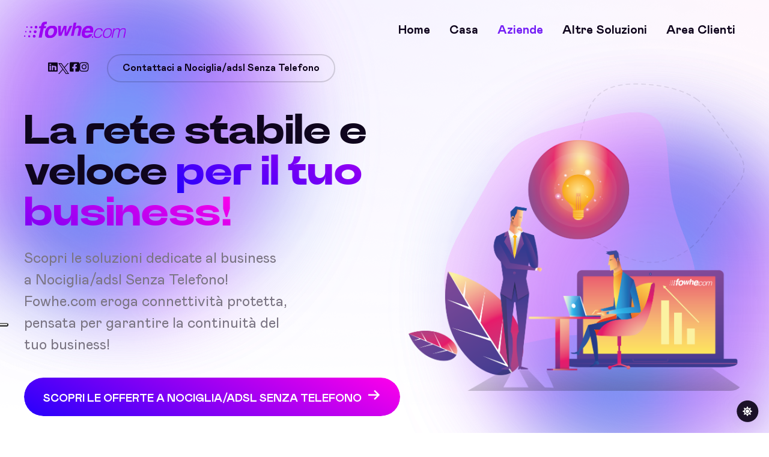

--- FILE ---
content_type: text/html; charset=UTF-8
request_url: https://www.fowhe.com/internet-aziende?comune=nociglia/adsl%20senza%20telefono
body_size: 15851
content:
<!doctype html>
<html class="no-js" lang="it"> <!--<![endif]-->

<head>
    <meta charset="utf-8">
    <meta http-equiv="x-ua-compatible" content="ie=edge">
     <meta name="viewport" content="width=device-width, initial-scale=1">

    

    <link rel="shortcut icon" type="image/x-icon" href="/assets/img/favicon.ico">
    <!-- Place favicon.ico in the root directory -->

    <!-- CSS here -->
    <link rel="stylesheet" href="/assets/css/bootstrap.min.css">
    <link rel="stylesheet" href="/assets/css/animate.min.css">
    <link rel="stylesheet" href="/assets/css/fontawesome-all.min.css">
    <link rel="stylesheet" href="/assets/css/swiper-bundle.min.css">
    <link rel="stylesheet" href="/assets/css/default-icons.css">
    <link rel="stylesheet" href="/assets/css/unicons.css">
    <link rel="stylesheet" href="/assets/css/fonts.css">
    <link rel="stylesheet" href="/assets/css/spacing.css">
    <link rel="stylesheet" href="/assets/css/main.css">

    <!-- Page-Revealer -->
    <script src="/assets/js/tg-page-head.js"></script>
    
    
    <meta name="google-site-verification" content="I4g66l7hJy5kNnNzPqHi7bd6s5Ec1pulQRAVQQpI6m8" />
    
    <!-- IUBENDA Privacy Controls and Cookie Solution -->	
		<script type="text/javascript">
		var _iub = _iub || [];
		_iub.csConfiguration = {"askConsentAtCookiePolicyUpdate":true,"floatingPreferencesButtonDisplay":"anchored-center-left","perPurposeConsent":true,"siteId":3332354,"whitelabel":false,"cookiePolicyId":93955009,"lang":"it", "banner":{ "acceptButtonDisplay":true,"closeButtonRejects":true,"customizeButtonDisplay":true,"explicitWithdrawal":true,"listPurposes":true,"position":"float-top-center" }};
		</script>
		<script type="text/javascript" src="https://cs.iubenda.com/autoblocking/3332354.js"></script>
		<script type="text/javascript" src="//cdn.iubenda.com/cs/beta/iubenda_cs.js" charset="UTF-8" async></script>
	<!-- IUBENDA Privacy Controls and Cookie Solution -->
    
    <!-- Google Tag Manager -->
		<script>(function(w,d,s,l,i){w[l]=w[l]||[];w[l].push({'gtm.start':
		new Date().getTime(),event:'gtm.js'});var f=d.getElementsByTagName(s)[0],
		j=d.createElement(s),dl=l!='dataLayer'?'&l='+l:'';j.async=true;j.src=
		'https://www.googletagmanager.com/gtm.js?id='+i+dl;f.parentNode.insertBefore(j,f);
		})(window,document,'script','dataLayer','GTM-MLFBQGKX');</script>
	<!-- End Google Tag Manager -->
    
    <!-- Google tag (gtag.js) --> <script async src="https://www.googletagmanager.com/gtag/js?id=AW-963958967"></script> <script> window.dataLayer = window.dataLayer || []; function gtag(){dataLayer.push(arguments);} gtag('js', new Date()); gtag('config', 'AW-963958967'); </script>
	
	<!-- Google Analitics Old -->
	<script type="text/javascript">
	  var _gaq = _gaq || [];
	  _gaq.push(['_setAccount', 'UA-1663207-2']);
	  _gaq.push(['_trackPageview']);
	
	  (function() {
	    var ga = document.createElement('script'); ga.type = 'text/javascript'; ga.async = true;
	    ga.src = ('https:' == document.location.protocol ? 'https://ssl' : 'http://www') + '.google-analytics.com/ga.js';
	    var s = document.getElementsByTagName('script')[0]; s.parentNode.insertBefore(ga, s);
	  })();
	 </script>
	 <!-- END Google Analitics Old -->
	 
	 <!-- Google tag (gtag.js) G4 -->
		<script async src="https://www.googletagmanager.com/gtag/js?id=G-J6GFDTQW8P"></script>
		<script>
		  window.dataLayer = window.dataLayer || [];
		  function gtag(){dataLayer.push(arguments);}
		  gtag('js', new Date());
		
		  gtag('config', 'G-J6GFDTQW8P');
		</script>
	 <!-- END Google tag (gtag.js) G4 -->
     <!-- Facebook / Meta domain verificatin tag -->
      <meta name="facebook-domain-verification" content="ma7mz6484i47r2h4a4671bhcf7fbig" />
      <!-- END Facebook / Meta domain verificatin tag -->
	 
	<title>Internet per aziende a Nociglia/adsl Senza Telefono ultra veloce senza limiti, fibra FTTH per aziende a Nociglia/adsl Senza Telefono, fibra FTTC per aziende a Nociglia/adsl Senza Telefono, fibra FWA per aziende a Nociglia/adsl Senza Telefono | Fowhe.com</title>
<meta name='author' content='Fowhe.com' />
<meta name='description' content='Internet per aziende a Nociglia/adsl Senza Telefono. E&#39; disponibie ovunque con Alta velocità e IP pubblico. Nessun limite di download, Non è richiesta la linea telefonica. a Nociglia/adsl Senza Telefono' />
<meta name='keywords' content='Fibra a Nociglia/adsl Senza Telefono, fibra FTTH a Nociglia/adsl Senza Telefono, fibra FTTO a Nociglia/adsl Senza Telefono, fibra FTTC a Nociglia/adsl Senza Telefono, fibra FWA a Nociglia/adsl Senza Telefono, Internet aziende a Nociglia/adsl Senza Telefono, fowhe a Nociglia/adsl Senza Telefono, fowhe.com a Nociglia/adsl Senza Telefono, internet a Nociglia/adsl Senza Telefono, broadband a Nociglia/adsl Senza Telefono, wifi a Nociglia/adsl Senza Telefono, adsl wifi, adsl wireless, internet casa, internet azienda, adsl, voip, wireless, wimax, fwa a Nociglia/adsl Senza Telefono, rtu a Nociglia/adsl Senza Telefono, updm a Nociglia/adsl Senza Telefono' />
<meta name='robots' content='index,follow' />

<!-- Schema.org markup for Google+ -->
<meta itemprop='name' content='Fowhe.com' />
<meta itemprop='description' content='Internet per aziende a Nociglia/adsl Senza Telefono. E&#39; disponibie ovunque con Alta velocità e IP pubblico. Nessun limite di download, Non è richiesta la linea telefonica. a Nociglia/adsl Senza Telefono' />
<meta itemprop='image' content='https://www.fowhe.com/assets/img/artwork/azienda-1.png' />

<!-- Twitter Card data -->
<meta name='twitter:card' content='summary' />
<meta name='twitter:site' content='@fowhebroadband' />
<meta name='twitter:title' content='Internet per aziende a Nociglia/adsl Senza Telefono ultra veloce senza limiti, fibra FTTH per aziende a Nociglia/adsl Senza Telefono, fibra FTTC per aziende a Nociglia/adsl Senza Telefono, fibra FWA per aziende a Nociglia/adsl Senza Telefono | Fowhe.com' />
<meta name='twitter:description' content='Internet per aziende a Nociglia/adsl Senza Telefono. E&#39; disponibie ovunque con Alta velocità e IP pubblico. Nessun limite di download, Non è richiesta la linea telefonica. a Nociglia/adsl Senza Telefono' />
<meta name='twitter:creator' content='@fowhebroadband' />
<meta name='twitter:image:src' content='https://www.fowhe.com/assets/img/artwork/azienda-1.png' />

<!-- Open Graph data -->
<meta property='og:locale' content='it_IT' />
<meta property='og:type' content='website' />
<meta property='og:url' content='www.fowhe.com/internet-aziende?comune=nociglia/adsl%20senza%20telefono' />
<meta property='og:image' content='https://www.fowhe.com/assets/img/artwork/azienda-1.png' /> 
<meta property='og:description' content='Internet per aziende a Nociglia/adsl Senza Telefono. E&#39; disponibie ovunque con Alta velocità e IP pubblico. Nessun limite di download, Non è richiesta la linea telefonica. a Nociglia/adsl Senza Telefono' />
<meta property='og:site_name' content='Fowhe.com ' />    
    
</head>

<body>


    <!-- Dark/Light-toggle -->
    <div class="darkmode-trigger">
        <label class="modeSwitch">
            <input type="checkbox">
            <span class="icon"></span>
        </label>
    </div>
    <!-- Dark/Light-toggle-end -->


    <!-- header-area -->
    <header>
        <div id="sticky-header" class="tg-header__area transparent-header">
            <div class="container">
                <div class="row">
                    <div class="col-12">
                        <div class="mobile-nav-toggler"><i class="flaticon-menu-1"></i></div>
                        <div class="tgmenu__wrap">
                            <nav class="tgmenu__nav">
                                <div class="logo">
                                    <a href="/index?comune=nociglia/adsl%20senza%20telefono" class="light-logo">
                                        <img src="/assets/img/logo/fowhe-light-viola.svg" alt="Fowhe.com - Internet ultraveloce per casa ed aziende a Nociglia/adsl Senza Telefono">
                                    </a>
                                    <a href="/index?comune=nociglia/adsl%20senza%20telefono" class="dark-logo">
                                        <img src="/assets/img/logo/fowhe-dark.svg" alt="Fowhe.com - Internet ultraveloce per casa ed aziende a Nociglia/adsl Senza Telefono">
                                    </a>
                                </div>
                                <div class="tgmenu__navbar-wrap tgmenu__main-menu d-none d-lg-flex">
                                                                       <ul class="navigation">
                                        <li  ><a href="/index?comune=nociglia/adsl%20senza%20telefono" class="section-link" title="Internet WiFi ultraveloce per casa, aziende ed industria a Nociglia/adsl Senza Telefono">Home</a></li>
                                        <li  ><a href="/internet-privati?comune=nociglia/adsl%20senza%20telefono" class=" section-link" title="Internet WiFi per la tua casa a Nociglia/adsl Senza Telefono">Casa</a></li>
                                        <li class="active"><a href="/internet-aziende?comune=nociglia/adsl%20senza%20telefono" class="section-link" title="Internet WiFi per la tua azienda a Nociglia/adsl Senza Telefono">Aziende</a></li>
                                        <li class="menu-item-has-children "><a href="#">Altre soluzioni</a>
                                            <ul class="sub-menu">
                                                <li><a href="/opzione-voip?comune=nociglia/adsl%20senza%20telefono" title="Soluzioni VoIP professionali a Nociglia/adsl Senza Telefono">Soluzioni VoIP professionali</a></li>
                                                <li><a href="/aree-wifi?comune=nociglia/adsl%20senza%20telefono" title="Aree WiFi per la tua struttura ricettiva a Nociglia/adsl Senza Telefono">Soluzioni WiFi per Hotel e strutture ricettive  a Nociglia/adsl Senza Telefono</a></li>
                                                <!-- <li><a href="/internet-industria-e-rinnovabili?comune=nociglia/adsl%20senza%20telefono" title="Soluzioni di connettività per industria e gli impianti fotovoltaici a Nociglia/adsl Senza Telefono">Connettività industria ed impianti fotovoltaici</a></li> -->
                                            </ul>
                                        </li>
                                        <li ><a href="/login" class="section-link" title="Area clienti a Nociglia/adsl Senza Telefono">Area clienti</a></li>
                                    </ul>
                                                                   </div>
                            
                                <div class="tgmenu__action">
                                    <ul class="list-wrap">
                                        <li class="header-social">
                                             <a href="https://www.linkedin.com/company/fowhe-s-r-l-/posts/?feedView=all" target="_blank" title="Pagina Linkedin di Fowhe.com - Internet a banda larga per casa ed aziende a Nociglia/adsl Senza Telefono"><i class="fab fa-linkedin"></i></a>
		                                    <a href="https://x.com/fowhebroadband" target="_blank"><svg width="20" height="20" viewBox="0 0 20 20" fill="none" xmlns="http://www.w3.org/2000/svg">
                                                    <path d="M11.9027 8.46864L19.3482 0H17.5839L11.119 7.3532L5.95548 0H0L7.80821 11.1193L0 20H1.76443L8.59153 12.2347L14.0446 20H20L11.9027 8.46864ZM9.4861 11.2173L8.69497 10.1101L2.40018 1.29967H5.11026L10.1902 8.40995L10.9813 9.51717L17.5847 18.7595H14.8747L9.4861 11.2173Z" fill="currentColor"></path>
                                                </svg></a>
		                                    <a href="https://www.facebook.com/fowhe1" target="_blank" title="Pagina Facebook di Fowhe.com - Internet a banda larga per casa ed aziende a Nociglia/adsl Senza Telefono"><i class="fab fa-facebook-square"></i></a>
		                                    <a href="https://www.instagram.com/fowhe1" target="_blank" title="Pagina Instagram di Fowhe.com - Internet a banda larga per casa ed aziende a Nociglia/adsl Senza Telefono"><i class="fab fa-instagram"></i></a>     
                                        </li>
                                        <li class="header-btn"><button class="btn border-btn" data-bs-toggle="modal" data-bs-target="#connectModal">Contattaci a Nociglia/adsl Senza Telefono</button></li>
                                    </ul>
                                </div>
                            </nav>
                        </div>

                        <!-- Mobile Menu  -->
                        <div class="tgmobile__menu">
                            <nav class="tgmobile__menu-box">
                                <div class="close-btn"><i class="flaticon-close-1"></i></div>
                                <div class="nav-logo">
                                    <a href="/" class="light-logo">
                                        <img src="/assets/img/logo/fowhe-light.svg" alt="Internet WiFi ultraveloce per casa, aziende ed industria a Nociglia/adsl Senza Telefono">
                                    </a
                                    <a href="/" class="dark-logo">
                                        <img src="/assets/img/logo/fowhe-dark.svg" alt="Internet WiFi ultraveloce per casa, aziende ed industria a Nociglia/adsl Senza Telefono">
                                    </a>
                                </div>
                                <div class="tgmobile__menu-outer">
                                    <!--Here Menu Will Come Automatically Via Javascript / Same Menu as in Header-->
                                </div>
                                <!--
                                <div class="social-links">
                                    <ul class="list-wrap">
                                        <li><a href="https://www.linkedin.com/company/fowhe-s-r-l-/posts/?feedView=all" target="_blank" title="Pagina Linkedin di Fowhe.com - Internet a banda larga per casa ed aziende a Nociglia/adsl Senza Telefono"><i class="fab fa-linkedin"></i></a></li>
                                        <li><a href="https://x.com/fowhebroadband" target="_blank" title="Pagina X di Fowhe.com - Internet a banda larga per casa ed aziende a Nociglia/adsl Senza Telefono"><i class="fab fa-twitter"></i></a> </li>
                                        <li> <a href="https://www.facebook.com/fowhe1" target="_blank" title="Pagina Facebool di Fowhe.com - Internet a banda larga per casa ed aziende a Nociglia/adsl Senza Telefono"><i class="fab fa-facebook-square"></i></a> </li>
                                        <li><a href="https://www.instagram.com/fowhe1" target="_blank" title="Pagina Instagram di Fowhe.com - Internet a banda larga per casa ed aziende a Nociglia/adsl Senza Telefono"><i class="fab fa-instagram"></i></a></li>
                                    </ul>
                                </div>
                            -->
                            </nav>
                        </div>
                        <div class="tgmobile__menu-backdrop"></div>
                        <!-- End Mobile Menu -->
                    </div>
                </div>
            </div>
        </div>

        <!-- Connect Wallet Modal -->
        <div class="connect__modal">
            <div class="modal fade" id="connectModal" tabindex="-1" aria-hidden="true">
                <div class="modal-dialog modal-dialog-centered">
                    <div class="modal-content">
                        <div class="modal__wrapper">
                            <div class="modal__header">
                                <h2 class="title">ECCO I NOSTRI RECAPITI A NOCIGLIA/ADSL SENZA TELEFONO</h2>
                                <button data-bs-dismiss="modal" aria-label="Close">
                                    <i class="flaticon-close-1"></i>
                                </button>
                            </div>
                            <div class="modal__body text-center">
                            		<i class="fab fa-phone"></i>
                                    <h5 >Telefono <br><span class="tg-text-gradient">0836 195 5900</span></h5>
									<p class="privacy-text">Rispondiamo dal lunedì al venerdì
									dalle ore 9 alle ore 14 e dalle ore 16 alle ore 18, sabato dalle ore 9 alle ore 14.</p><br><br>
									
									<h5>Email <br><span class="tg-text-gradient"><a href="mailto:care@fowhe.com">care@fowhe.com</a></span></h5>
									<p class="privacy-text">Rispondiamo dal lunedì al sabato
dalle ore 9 alle ore 20</p><br><br>
								<h5>Uffici operativi </h5>
									
									<p class="privacy-text">Via Assunta, 19<br>
73025 - Martano (LE)<br><br>
									Siamo aperti al pubblico dal lunedì al venerdì
									dalle ore 10 alle ore 13 e dalle ore 16 alle ore 18.
							</p>

                                                                     
					 	</div>
                        </div>
                    </div>
                </div>
            </div>
        </div>
        <!-- Connect Wallet Modal -->
    </header>
    <!-- header-area-end -->
    <!-- header-area-end -->   
    <!-- main-area -->
    <main id="home" class="fix">

        <!-- gradient-position -->
        <div class="gradient-position blend-soft-light">
            <img src="/assets/img/others/gradient-circle.svg" style="left: -4%; top: -4%" width="500" alt="circle">
            <img src="/assets/img/others/gradient-circle.svg" style="right: -4%; bottom: -4%" width="500" alt="circle">
        </div>
        <!-- gradient-position-end -->
        <!-- main-area -->
        <main id="home" class="fix">
        
            <!-- gradient-position -->
            <div class="gradient-position">
                <img src="assets/img/others/gradient-circle.svg" style="left: -4%; top: -4%" width="500" alt="circle">
                <img src="assets/img/others/gradient-circle.svg" style="right: -4%; bottom: -4%" width="500" alt="circle">
            </div>
            <!-- gradient-position-end -->
                      
            <!-- banner-area -->
            <section class="banner-area banner-padding position-relative">
                <div class="banner__background-wrap">
                    <div class="background" data-background="assets/img/bg/gradient_bg01.png"></div>
                </div>
                <div class="container">
                    <div class="row">
                        <div class="col-lg-6">
                            <div class="banner__content" data-anime="opacity:[0, 1]; translateY:[24, 0]; onview: true; delay: 100;">
                                <h2 class="title"><span class="desk">La rete stabile e veloce</span> <span class="tg-text-gradient"> per il tuo business!</span></h2>
                                 <p class="desc">Scopri le soluzioni dedicate al business a Nociglia/adsl Senza Telefono!<br> 
                                Fowhe.com eroga connettività protetta, pensata per garantire la continuità del tuo business!</p>
                                
                               <a href="#profili" class="banner__btn btn gradient-btn gradient-btn-2" title="Offerte internet ultraveloce per la tua azienda a Nociglia/adsl Senza Telefono"><span>SCOPRI LE OFFERTE  A NOCIGLIA/ADSL SENZA TELEFONO<i class="unicon-arrow-right"></i></span></a>
                                <div class="banner__community">
                                    <ul class="list-wrap banner__community-members">
                                        <li><img src="/assets/img/team/09.png" width="48" alt="Azienda connessa con Fowhe.com n.1 a Nociglia/adsl Senza Telefono"></li>
                                        <li><img src="/assets/img/team/10.png" width="48" alt="Azienda connessa con Fowhe.com n.2 a Nociglia/adsl Senza Telefono"></li>
                                        <li><img src="/assets/img/team/11.png" width="48" alt="Azienda connessa con Fowhe.com n.3 a Nociglia/adsl Senza Telefono"></li>
                                    </ul>
                                    <div class="banner__community-numbers">
                                        <h5 class="count">1000+</h5>
                                        <span>Aziende connesse</span>
                                    </div>
                                </div>
                            </div>
                        </div>
                        <div class="col-lg-6">
                            <div class="banner__images" data-anime="opacity:[0, 1]; translateY:[24, 0]; onview: true; delay: 200;">
                                <img class="shape dashed-line has-active-light" width="300" src="/assets/img/others/blob-dashed.svg" alt="Blog dashed" style="top: -10%; right: 17%; fill: transparent; opacity: .1;">           
                                <img class="shape dashed-line has-active-dark" width="300" src="/assets/img/others/blob-dashed-light.svg" alt="Blog dashed" style="top: -10%; right: 17%; fill: transparent; opacity: .1;">       
                                <svg style="top: -17%; opacity: .3;" class="shape" viewBox="0 0 200 200" xmlns="http://www.w3.org/2000/svg">
                                    <path fill="#F796FF" d="M47.5,-67.2C55.9,-59.3,53.2,-37.9,56.7,-20.1C60.2,-2.3,69.9,11.8,70.8,27.3C71.7,42.9,63.8,59.9,50.6,64.4C37.3,68.9,18.6,60.8,-0.3,61.2C-19.3,61.6,-38.6,70.7,-53.5,66.7C-68.4,62.8,-78.9,45.9,-78.8,29.5C-78.7,13.2,-67.9,-2.7,-59.8,-16.8C-51.6,-31,-46,-43.3,-36.5,-50.9C-27,-58.4,-13.5,-61.1,3,-65.2C19.6,-69.4,39.1,-75.1,47.5,-67.2Z" transform="translate(100 100)">
                                </svg>
                                <div class="banner__images-grid">
                                    <!-- <div class="left"><img src="/assets/img/artwork/01-reti-wifi.png" alt="artwork"></div> -->
                                    <div class="right"><img src="/assets/img/artwork/azienda-1.png" alt="artwork"></div> 
                                </div>
                            </div>
                        </div>
                    </div>
                </div>
            </section>
            <!-- banner-area-end -->
            
                 <!-- roadmap-area -->
        <section id="profili" class="roadmap-area roadmap-style-three section-pt-70 section-pb-30">
            <div class="container">
                <div class="row justify-content-center" data-anime="opacity:[0, 1]; translateY:[24, 0]; onview: true; delay: 100;">
                    <div class="col-xl-8 col-lg-10">
                        <div class="section__title text-center title-mb-80">
                            <h2 class="title">Soluzioni di connettività <span class="tg-text-gradient">per la tua azienda a Nociglia/adsl Senza Telefono!</span></h2>
                        </div>
                    </div>
                </div>
                <div class="roadmap__wrapper-three" data-anime="targets: > * > * > *; opacity:[0, 1]; translateY:[24, 0]; onview: true; delay: anime.stagger(100);">
                    <div class="row justify-content-center">
                          <div class="col-lg-4 col-md-6 col-sm-9">
                            <div class="roadmap__card style-three">
                                <div class="roadmap__percent">
                                    <span>50</span>Mbps
                                </div>
                                <div class="roadmap__step">
                                    <span class="tg-text-gradient d-inline-flex">A soli 24,90 € al mese</span>
                                </div>
                                <h3 class="roadmap__heading">Offerta FWA Lite</h3>
                                <p>Offerta <a href="/come-funziona?comune=nociglia/adsl%20senza%20telefono" target="_blank">Fibra FWA a Nociglia/adsl Senza Telefono<a> base, senza limiti di traffico, con
                                    download fino a 50 Mbps. Adatta a professionisti e piccole attività commerciali a Nociglia/adsl Senza Telefono, garantisce connettività stabile a costi contenuti. <br>La soluzione è appositamente studiata per consentirti di avere una connessione performante anche dove non arriva la fibra ottica.
                                </p>
                                <ul class="roadmap__lists list-wrap">
                                    <li>
                                        <i class="unicon-checkmark-outline tg-text-gradient d-inline-flex"></i>
                                        Fibra FWA fino a 50 Mbps in download e 20 Mbps in upload
                                    </li>
                                    <li>
                                        <i class="unicon-checkmark-outline tg-text-gradient d-inline-flex"></i>
                                        Banda minima garantita
                                    </li>
                                    <li>
                                        <i class="unicon-checkmark-outline tg-text-gradient d-inline-flex"></i>
                                        Opzione VoIP disponibile
                                    </li>
                                </ul>
                                <div class="collection__btn text-center" data-anime="opacity:[0, 1]; translateY:[-24, 0]; onview: true; delay: 200;">
                                	<!--<a href="#richiedi" class="btn gradient-btn" onclick="changeRichiesta('Richiesta di attivazione offerta LITE')"><span>RICHIEDI</span></a>-->
                                	<a href="/it/verifica-copertura?tipo=1" class="btn gradient-btn" target="_blank"><span>VERIFICA COPERTURA</span></a>
                                </div>
                            </div>
                        </div>
                        <div class="col-lg-4 col-md-6 col-sm-9">
                            <div class="roadmap__card style-three">
                                <div class="roadmap__percent">
                                    <span>100</span>Mbps
                                </div>
                                <div class="roadmap__step">
                                    <span class="tg-text-gradient d-inline-flex">A soli 39,90 € al mese</span>
                                </div>
                                <h3 class="roadmap__heading">Offerta FWA Plus</h3>
                                <p>Offerta <a href="/come-funziona?comune=nociglia/adsl%20senza%20telefono" target="_blank">Fibra FWA a Nociglia/adsl Senza Telefono<a> avanzata adatta ad imprese e strutture ricettive a Nociglia/adsl Senza Telefono ubicate in aree dove non arriva la fibra ottica non arriva o la tecnoligia disponibile non è performante. E' studiata per le aziende che necessitano di  connettività performante e affidabile per un numero consistente di dispositivi. <br>
                                Include l'assistenza tecnica dedicata. 
                                </p>
                                <ul class="roadmap__lists list-wrap">
                                    <li>
                                        <i class="unicon-checkmark-outline tg-text-gradient d-inline-flex"></i>
                                         Fibra FWA fino a 100 Mbps in download e 50 Mbps in upload
                                    </li>
                                    <li>
                                        <i class="unicon-checkmark-outline tg-text-gradient d-inline-flex"></i>
                                        Connettività protetta su LTE a Nociglia/adsl Senza Telefono                                    </li>
                                    <li>
                                        <i class="unicon-checkmark-outline tg-text-gradient d-inline-flex"></i>
                                        Assistenza tecnica dedicata
                                    </li>
                                </ul>
                                 <div class="collection__btn text-center" data-anime="opacity:[0, 1]; translateY:[-24, 0]; onview: true; delay: 200;">
                                	<!-- <a href="#richiedi" class="btn gradient-btn" onclick="changeRichiesta('Richiesta di attivazione offerta PLUS')"><span>RICHIEDI</span></a>-->
                                	<a href="/it/verifica-copertura?tipo=1" class="btn gradient-btn" target="_blank"><span>VERIFICA COPERTURA</span></a>
                                </div>
                            </div>
                        </div>
                        <div class="col-lg-4 col-md-6 col-sm-9">
                            <div class="roadmap__card style-three">
                                <div class="roadmap__percent">
                                    <span>2,5</span>Gbps
                                </div>
                                <div class="roadmap__step">
                                    <span class="tg-text-gradient d-inline-flex">Da soli 59,90 € al mese</span>
                                </div>
                                <h3 class="roadmap__heading">Offerta Fibra Plus</h3>
                                <p>Connettività con banda minima garantita su tecnologia <a href="/come-funziona?comune=nociglia/adsl%20senza%20telefono" target="_blank">FTTH o FTTC a Nociglia/adsl Senza Telefono<a> per uffici, imprese e strutture ricettive che sono alla ricerca di soluzioni performanti ed affidabili per far crescere il proprio business.
                            L'offerta prevede la protezione della connessione su rete FWA e l'installazione di un firewall per garantire la sicurezza del tuo business.
                                Include l'assistenza tecnica dedicata. </p>
                                <ul class="roadmap__lists list-wrap">
                                    <li>
                                        <i class="unicon-checkmark-outline tg-text-gradient d-inline-flex"></i>
                                        Fibra FTTC o FTTH fino a 2,5 Gbps a Nociglia/adsl Senza Telefono                                    </li>
                                    <li>
                                    <i class="unicon-checkmark-outline tg-text-gradient d-inline-flex"></i>
                                        Connettività protetta su LTE o FWA a Nociglia/adsl Senza Telefono                                    </li>
                                    <li>
                                    <i class="unicon-checkmark-outline tg-text-gradient d-inline-flex"></i>
                                       Protezione con firewall inclusa a Nociglia/adsl Senza Telefono                                    </li>
                                </ul>
                                 <div class="collection__btn text-center" data-anime="opacity:[0, 1]; translateY:[-24, 0]; onview: true; delay: 200;">
                                	<!-- <a href="#richiedi" class="btn gradient-btn" onclick="changeRichiesta('Richiesta di contatto per offerta Fibra Plus')"><span>RICHIEDI</span></a>-->
                                	<a href="/it/verifica-copertura?tipo=1" class="btn gradient-btn" target="_blank"><span>VERIFICA COPERTURA</span></a>
                                </div>
                            </div>
                        </div>

                      
                    </div>
                </div>
            </div>
        </section>
        <!-- roadmap-area-end -->
        
        <script>
            function changeRichiesta(changeVal){
              var link_text = $('#'+changeVal).text();
             $('#richiesta').val(changeVal);
            }
        </script>
        
        
        	 <!-- section-divider -->
        <div class="section-divider mt-0" data-anime="opacity:[0, 1]; scale:[0, 1]; onview: true; delay: 100;">
            <img src="/assets/img/others/divider-01.svg" alt="divider">
        </div>
        <!-- section-divider-end -->

       
        <!-- choose-area -->
        <section id="choose" class="choose-area choose-style-two section-pt-70 section-pb-80">
            <div class="container">
                <div class="row justify-content-center" data-anime="opacity:[0, 1]; translateY:[24, 0]; onview: true; delay: 200;">
                    <div class="col-xl-10 col-lg-10">
                        <div class="section__title text-center title-mb-80">
                            <h2 class="title">Servizi opzionali <span class="tg-text-gradient">per le offerta dedicate alle aziende</span></h2>
                        </div>
                    </div>
                </div>
                <div class="position-relative">
                    <div class="row choose__item-lists" data-anime="targets: > * > *; opacity:[0, 1]; translateY:[48, 0]; onview: -400; delay: anime.stagger(100);">
                        
                        <div class="col-xl-3 col-lg-4 col-sm-6">
                            <div class="choose__item">
                                <div class="choose__item-count tg-text-gradient">
                                    <i class="unicon-phone"></i>
                                </div>
                                <div class="choose__item-content">
                                    <h3 class="title">Telefonia <br> VoIP </h3>
                                    <p>Scopri nostre soluzioni di fonia VoIP sia se hai già una linea telefonica fissa e vuoi mantenere il numero oppure
                                    se hai necessità di attivare una nuova numerazione geografica.</p>
                                </div>
                                <br>
                                <div class="about__content-text-btn">
                                    <a href="/opzione-voip?comune=nociglia/adsl%20senza%20telefono"><span>Approfondisci</span><i class="unicon-arrow-up-right"></i></a>
                                </div>
                            </div>
                        </div>
                        <div class="col-xl-3 col-lg-4 col-sm-6">
                            <div class="choose__item">
                                <div class="choose__item-count tg-text-gradient">
                                    <i class="unicon-wifi"></i>
                                </div>
                                <div class="choose__item-content">
                                    <h3 class="title">Access Point <br> aggiuntivi</h3>
                                    <p>Aumenta la copertura WiFi nella tua azienda aggiungendo dispositivi Wireless di ultima generazione.
                                    Progetteremo per te la soluzione migliore in base alle tue esigenze.</p>
                                </div>
                            </div>
                        </div>
                        <div class="col-xl-3 col-lg-4 col-sm-6">
                            <div class="choose__item">
                                <div class="choose__item-count tg-text-gradient">
                                    <i class="unicon-analytics"></i>
                                </div>
                                <div class="choose__item-content">
                                    <h3 class="title">Backup <br> LTE</h3>
                                    <p>Attiva una connessione secondaria LTE/5G, indipendente dalla tua linea primaria, per una connessione stabile anche in caso di disservizi. 
                                    Mantieni invariato il tuo IP pubblico per continuare ad utilizzare i tuoi servizi da remoto.</p> 
                                </div>
                            </div>
                        </div>
                        <div class="col-xl-3 col-lg-4 col-sm-6">
                            <div class="choose__item">
                                <div class="choose__item-count tg-text-gradient">
                                    <i class="unicon-security"></i>
                                </div>
                                <div class="choose__item-content">
                                    <h3 class="title">Firewall <br> e sicurezza </h3>
                                    <p>Installa il nostro sistema di sicurezza progettato per tutelare la rete e i dispositivi della tua azienda da minacce esterne come virus, malware, cyber-attacchi e accessi non autorizzati.</p>
                                </div>
                            </div>
                        </div>
                    </div>
                   <!-- <img src="/assets/img/objects/circle-01.png" class="top-left" width="16" alt="Object" style="top: -16%; left: 8%">
                    <img src="/assets/img/objects/circle-02.png" class="bottom-right" width="24" alt="Object" style="bottom: 16%; right: -8%">
                    <img src="/assets/img/objects/x.png" class="bottom-left" width="28" alt="Object" style="bottom: 16%; left: -8%">-->
                </div>
            </div>
        </section>
        <!-- choose-area-end -->
        
        	 <!-- section-divider -->
        <div class="section-divider mt-0" data-anime="opacity:[0, 1]; scale:[0, 1]; onview: true; delay: 100;">
            <img src="/assets/img/others/divider-01.svg" alt="divider">
        </div>
        <!-- section-divider-end -->


       <!-- brand-area 
      
       <!-- brand-area-end -->-->
        
        
        <!-- section-divider 
        <div class="section-divider" data-anime="opacity:[0, 1]; translateY:[24, 0]; onview: true; delay: 100;">
            <img src="/assets/img/others/divider-01.svg" alt="divider">
        </div>
        <!-- section-divider-end -->

        <!-- //////////////////////// richiedi form-area //////////////////////// -->
        
        <!-- //////////////////////// richiedi form-area //////////////////////// -->
        
        <!-- Connect Wallet Modal -->
        <div class="connect__modal">
            <div class="modal fade" id="richiediErrorModal" tabindex="-1" aria-hidden="true">
                <div class="modal-dialog modal-dialog-centered">
                    <div class="modal-content">
                        <div class="modal__wrapper">
                            <div class="modal__header">
                                <h2 class="title">Completa correttamente il form di richiesta</h2>
                                <button data-bs-dismiss="modal" aria-label="Close">
                                    <i class="flaticon-close-1"></i>
                                </button>
                            </div>
                            <div class="form-messages"></div><br>
                            <div align="center"><button  class="btn gradient-btn" data-bs-dismiss="modal">Chiudi e completa</button></div>
                        </div>
                    </div>
                </div>
            </div>
        </div>
        <!-- richiediError Modal END -->
        
       <!-- richiediSuccess Modal END -->
        <div class="connect__modal">
            <div class="modal fade" id="richiediSuccessModal" tabindex="-1" aria-hidden="true">
                <div class="modal-dialog modal-dialog-centered">
                    <div class="modal-content">
                        <div class="modal__wrapper">
                            <div class="modal__header">
                                <h2 class="title"><span class="tg-text-gradient">Richiesta ricevuta correttamente</span></h2>
                                <button data-bs-dismiss="modal" aria-label="Close">
                                    <i class="flaticon-close-1"></i>
                                </button>
                            </div>
                            <p class="privacy-text">Ti contatteremo quanto prima per fornirti tutte le informazioni necessarie e fissare un appuntamento per l'attivazione del servizio. <br><br>Grazie!</p><br><br>
                            <div align="center"><button  class="btn gradient-btn" data-bs-dismiss="modal">Chiudi</button></div>
                        </div>
                    </div>
                </div>
            </div>
        </div>
        <!-- richiediSuccess Modal END -->
        
                
        <section class="newsletter-area style-two" id="richiedi">
            <div class="container">
                           
                   <div class="col-12">
                        <div class="newsletter__wrapper text-left">
                        
                            <div class="about__content" data-anime="opacity:[0, 1]; translateX:[24, 0]; onview: -250; delay: 300;">
                                <div class="section__title text-start">
                                    <!-- <span class="sub-title tg-text-gradient">Create and Invest</span> -->
                                    <h2 class="title text-center">Richiedi da qui</h2>
                                </div>
                                <p><b>Compilando il seguente form consentirai ad un nostro incaricato di contattarti per fornirti tutte le informazioni necessarie e, se sarai d'accordo, di fissare un appuntamento per l'attivazione dei servizi scelti. </b><br>
                                L'invio della richiesta non ti obbliga all'attivazione fino alla sottoscrizione del contratto che ti sarà proposta solo in sede di impianto e dopo aver verificato a Nociglia/adsl Senza Telefono il corretto funzionamento e velocità.</p>
                               
                               <form id="form"  class="newsletter__form" >
                               <input type="hidden" id="user_ip" value="18.119.126.238">
                               		
                               		<div class="row g-3">
                                       <div class="col-12 col-sm-12">
                                    	    <input type="text" placeholder="Nome e Cognome" name="name" id="name" required>
                               		    </div>
                           		        <div class="col-4 col-sm-4">
                                               <input type="text" placeholder="Indirizzo" name="street" id="street" required>
                                        </div>  
                                        <div class="col-2 col-sm-2">
                                               <input type="text" placeholder="N. Civico" name="civico" id="civico">
                                        </div>   
                                        <div class="col-6 col-sm-6">
                                       <input type="text" placeholder="Città" name="city" id="city" required>
                                              </div>
                           		        <div class="col-lg-6">
                                	        <input type="text" placeholder="Telefono" name="phone" id="phone" required>
                           		        </div>
                           		       <div class="col-lg-6">
                                	        <input type="email" placeholder="Email" name="email" id="email" required>
                           		        </div>
                           		        <div class="col-12 col-sm-12">
                                	        <textarea type="text" placeholder="Note" name="richiesta" id="richiesta" required> a Nociglia/adsl Senza Telefono</textarea>
                           		        </div>
                                        <div class="col-lg-1" align="center">
                                           <input type="checkbox" class="form-check-input" name="privacy" id="privacy" value="1"/>
                                       </div>
                                       <div class="col-lg-7">
                                             <label class="form-check-label select_text" for="form-lopd">
                                                 Letta l'<b><a href="https://www.iubenda.com/privacy-policy/93955009/legal" target="_blank" title="privacy policy">informativa Privacy</a></b> ai sensi del D.lgs.196/03 e del Regolamento (UE) 679/2016 (GDPR) cliccando su "INVIA RICHIESTA" do il consenso al trattamento dei miei dati personali per essere ricontattato al fine di ottenere informazioni commerciali in merito al presente servizio di Fowhe.com.
                                             </label>
                                         </div>
                                         <div class="col-lg-4">
                                      
                                           <div class="g-recaptcha" data-sitekey="6LdqEBITAAAAAP-f_7Rzfl0zB5kDHA4yUxfp4Xo0"></div>
                                         </div>
                                        <div class="col-12 col-sm-12" align="center">
                           			        <button type="button" class="btn gradient-btn" id="submit"> INVIA RICHIESTA </button>
                           		        </div>
                           		    </div>
                                </form>
                             
                             </div>  
                        </div>
                    </div>
                    </div>
                </div>
            </div>
        </section>
        
         <!-- Captcha -->
	    <script src="https://www.google.com/recaptcha/enterprise.js?render=6Lf6DtopAAAAAPKIPbNsl-NvZonjtqmhEEVh3POW"></script>
	    <script src="https://www.google.com/recaptcha/api.js?onload=onloadCallback&render=explicit" async defer></script>
	     <!-- / Captcha -->
	     <!-- Jquery -->
	    <script src="https://ajax.googleapis.com/ajax/libs/jquery/1.11.0/jquery.min.js"></script> 
	     <!-- / Jquery -->
	     <script>
		$(document).ready(function() {	
			$("#submit").click(function() {
				
                var user_ip = $("#user_ip").val();
				var name = $("#name").val();
                var street = $("#street").val();
                var civico = $("#civico").val();
                var city = $("#city").val();
                var phone = $("#phone").val();
				var email = $("#email").val();
				var richiesta = $("#richiesta").val();
				var privacy = $("#privacy").val();
				var response = grecaptcha.getResponse();
   
       			var dataString = 'Name='+ name + '&email1='+ email + '&Telefono='+ phone + '&Strada='+ street + '&civico='+ civico + '&Comune='+ city + '&Messaggio='+ richiesta +'&user_ip1='+ user_ip +"&g-recaptcha-response=" + grecaptcha.getResponse();
                   
				var validates = true;
				var campo_non_corretto = "";
				
				//alert("Click ok values " + dataString);
			
				if (!name.length || !/^[A-Za-z0-9\-\.¿¡¬√ƒ≈∆«»… ÀÃÕŒœ–—“”‘’÷ÿŸ⁄€‹›ﬁﬂ‡·‚„‰ÂÊÁËÈÍÎÏÌÓÔÒÚÛÙıˆ¯˘˙˚˝˝˛ˇ??‹¸]+\s+[A-Za-z0-9\-\.¿¡¬√ƒ≈∆«»… ÀÃÕŒœ–—“”‘’÷ÿŸ⁄€‹›ﬁﬂ‡·‚„‰ÂÊÁËÈÍÎÏÌÓÔÒÚÛÙıˆ¯˘˙˚˝˝˛ˇ??‹¸].*$/i.test(name)) {
					validates = false;
					campo_non_corretto += ' - inserisci il tuo <b>NOME E COGNOME</b><br> ';
				}
								
				if (!street.length ){
					validates = false;
					campo_non_corretto += ' - inserisci il tuo <b>INDIRIZZO</b><br> ';
				}
				if (!city.length){
					validates = false;
					campo_non_corretto += ' - inserisci la tua <b>CITTA\'</b><br> ';
				}
                if (phone.length < 8 || !/^[0-9\+\.\s]+$/.test(phone)) {
                    validates = false;
                    campo_non_corretto += ' - inserisci il tuo <b>NUMERO DI TELEFONO</b><br> ';
                }
                if (!email.length || !/^([A-Za-z0-9_\-\.])+\@([A-Za-z0-9_\-\.])+\.([A-Za-z]{2,10})$/.test(email)) {
                    validates = false;
                    campo_non_corretto += ' - inserisci un indirizzo  <b>EMAIL</b> valido, <br>';
                }
				if (!($("#privacy").is(":checked"))){
					validates = false;
					campo_non_corretto += ' - devi spuntare la casella di <b>PRESA VISIONE DELL\'INFORMATIA PRIVACY</b><br> ';
				}
				if (!response.length){
					validates = false;
					campo_non_corretto += ' - devi cliccare sul pulsante <b>\'NON SONO UN ROBOT\'</b>.';
				}
				//alert("Validate " + validates);						
				
                if(validates == false){
					
					$('.form-messages').empty().append('<label class="form-label">'+campo_non_corretto+'</label>');
                    $('#richiediErrorModal').modal('show');
				
				}else{
				
					//alert("Validates == true ... dovrei chiamare post.php");
					
					// AJAX Code To Submit Form.
					$.ajax({
						type: "POST",
						url: "/post.php",
						data: dataString,
						cache: false,
						success: function(result){
					
						if(result == 'OK'){
						 
						    	$('#richiediSuccessModal').modal('show');
						    	$("#form")[0].reset();  
						    	 
						}else{
						    
						    	$('.form-messages').empty().append('<label class="form-label text-danger"><b>ERRORE. INVIO RICHIESTA NON RIUSCITA  </b></label>');
					    		$('#richiediErrorModal').modal('show');
					    	}
		              }
		           });
		       }
        });

      });
     
 	var errore =null;
	//console.log(errore);
	if(errore){
	$('.form-messages').empty().append('<label class="form-label text-danger"> '+errore+'</label>');
  
	}
	</script>
	
    <!-- //////////////////////// richiedi form-area END //////////////////////// -->
       	<!-- //////////////////////// richiedi form-area END //////////////////////// -->

    
        <!-- faq-area -->
       
       <!-- faq-area -->
        <section class="faq-area section-pt-70 section-pb-80">
            <div class="container">
                <div class="row justify-content-center" data-anime="opacity:[0, 1]; translateY:[24, 0]; onview: true; delay: 100;">
                    <div class="col-xl-12 col-lg-12">
                        <div class="section__title text-center title-mb-75">
                            <h1 >Come avviene l'attivazione e come funziona a Nociglia/adsl Senza Telefono</h1>
                        </div>
                    </div>
                </div>
                <div class="row justify-content-center">
                    <div class="col-xxl-12 col-xl-2 col-lg-12">
                        <div class="faq__wrapper" data-anime="opacity:[0, 1]; translateY:[24, 0]; onview: true; delay: 100;">
                            <div class="accordion" id="accordionFaq">
                               
                                <div class="accordion-item">
                                    <h2 class="accordion-header" id="headingOne">
                                        <button class="accordion-button" type="button" data-bs-toggle="collapse" data-bs-target="#collapseOne" aria-expanded="false" aria-controls="collapseOne">
                                           Come faccio a richiedere l'attivazione della connessione Fowhe.com?
                                        </button>
                                    </h2>
                                    <div id="collapseOne" class="accordion-collapse collapse" aria-labelledby="headingOne" data-bs-parent="#accordionFaq">
                                        <div class="accordion-body">
                                        	<ul>
	                                        	<li>Richiedi senza impegno l'attivazione del servizio compilando il modulo di richiesta riportato sopra.</li>
	                                            <li>Un nostro operatore ti contatterà quanto prima per fornirti tutte le informazioni di cui hai bisogno e, se sarai d'accordo, fisserà un appuntamento a Nociglia/adsl Senza Telefono con i nostri tecnici per procedere all'attivazione.</li>								
	                                             <li>I nostri tecnici quindi verificheranno presso la tua azienda a Nociglia/adsl Senza Telefono se sei raggiunto dai nostri servizi.</li>
	                                             <li>Se il segnale rilevato è ottimale, installeranno una piccola antenna sul tuo tetto ed il router WiFI all'interno.</li>
	                                             <li>In sede di attivazione dei nostri servizi potrai richiedere anche servizi aggiuntivi come ulteriori router o telefonia VoIP ecc che ti saranno preventivati al momento al miglior prezzo.</li>
                                            </ul>
                                        </div>
                                    </div>
                                </div>
                                <div class="accordion-item">
                                    <h2 class="accordion-header" id="headingEight">
                                        <button class="accordion-button" type="button" data-bs-toggle="collapse" data-bs-target="#collapseEight" aria-expanded="false" aria-controls="collapseEight">
                                            Come posso verificare che il mio indirizzo sia raggiunto dai servizi di Fowhe.com?
                                        </button>
                                    </h2>
                                    <div id="collapseEight" class="accordion-collapse collapse" aria-labelledby="headingEight" data-bs-parent="#accordionFaq">
                                        <div class="accordion-body">
                                            <p>Puoi compilare il modulo di richiesta sotto riportato, contattarci al numero 0836-1955900 oppure scriverci all'indirizzo care@fowhe.com. </p>
                                            <p> Le zone coperte dal nostro servizio sono in continua espansione grazie alle nostre postazioni sparse per tutto il Salento!</p>
                                        </div>
                                    </div>
                                </div>
                                <div class="accordion-item">
                                    <h2 class="accordion-header" id="headingTwo">
                                        <button class="accordion-button collapsed" type="button" data-bs-toggle="collapse" data-bs-target="#collapseTwo" aria-expanded="false" aria-controls="collapseTwo">
                                            Come faccio a richiedere e in quanto tempo avviene l'attivazione? 
                                        </button>
                                    </h2>
                                    <div id="collapseTwo" class="accordion-collapse collapse" aria-labelledby="headingTwo" data-bs-parent="#accordionFaq">
                                        <div class="accordion-body">
                                            <p>Puoi richiedere l'attivazione del servizio, senza impegno, compilando il modulo di richiesta sotto riportato.</p>
                                            <p>I tempi di attesa dalla richiesta di attivazione sono tipicamente di tre giorni lavorativi, il tempo necessario per eseguire l'installazione a casa tua di un paio di ore.</p>
                                        </div>
                                    </div>
                                </div>
                                <div class="accordion-item">
                                    <h2 class="accordion-header" id="headingThree">
                                        <button class="accordion-button collapsed" type="button" data-bs-toggle="collapse" data-bs-target="#collapseThree" aria-expanded="false" aria-controls="collapseThree">
                                            Quanto costa l'attivazione e cosa comprende?
                                        </button>
                                    </h2>
                                    <div id="collapseThree" class="accordion-collapse collapse" aria-labelledby="headingThree" data-bs-parent="#accordionFaq">
                                        <div class="accordion-body">
                                            <p>
                                                <b>L'attivazione delle offerte "FWA Lite" ed "FWA Plus" costa in promozione 69,00€ (anziché 129,00€) e comprende:</b>
                                                <ul>
                                                    <li>l'intervento a Nociglia/adsl Senza Telefono di un nostro tecnico</li>
                                                    <li>la fornitura in comodato ed installazione dell’antenna CPE</li>
                                                    <li>il cablaggio fino a 20 metri dall'antenna CPE al router WiFi</li>
                                                    <li>la configurazione ed attivazione della rete WiFi</li>
                                                </ul>
                                                 <b>Il contributo di attivazione di 69,00 € non include il router WiFi che è possibile acquistare in sede di attivazione al costo speciale di € 30,00 (in promozione anziché 44,00 €). In tal caso vi sarà fornito un router WiFi di ultima generazione (AC1200 dual band) che diventerà vostro.</b>                          
                                               <br><br>
                                                Il contributo di attivazione di 69,00 € non include l'eventuale installazione della palina sul tetto, qualora necessaria e non già presente, che sarà preventivata in fase di attivazione. Normalmente la fornitura ed installazione di un paletto di 4 metri costa 50,00 €. <br>
                                                Se è richiesto un cablaggio superiore a 20 metri sarà richiesto un extra costo di 1€ per ogni metro aggiuntivo.<br><br>
                                                                                           </p>
                                            <p>
                                               <b> L'attivazione dell'offerta  "Fibra Plus" costa in promozione 49,00€ (anziché 99,00€) e comprende:</b>
                                                <ul>
                                                    <li>l'intervento a Nociglia/adsl Senza Telefono di un nostro tecnico</li>
                                                    <li>la fornitura in comodato ed installazione del router WiFi</li>                              
                                                    <li>la configurazione ed attivazione della connessione</li>
                                                </ul>
                                               
                                                <b>Tutti i prezzi indicati si intendono iva esclusa.</b>
                                            </p>

                                        </div>
                                    </div>
                                </div>
                                <div class="accordion-item">
                                    <h2 class="accordion-header" id="headingFour">
                                        <button class="accordion-button collapsed" type="button" data-bs-toggle="collapse" data-bs-target="#collapseFour" aria-expanded="false" aria-controls="collapseFour">
                                            Quali sono i vincoli contrattuali?
                                        </button>
                                    </h2>
                                    <div id="collapseFour" class="accordion-collapse collapse" aria-labelledby="headingFour" data-bs-parent="#accordionFaq">
                                        <div class="accordion-body">
                                            <p>Il contratto ha una durata minima di 12 mesi superati i quali puoi recedere in qualunque momento (comunicandocelo con 30 giorni di preavviso a mezzo raccomandata o PEC) senza costi aggiuntivi, se non il costo di una mensilità a prezzo pieno.</p> 
                                           <p> Se recederai durante il periodo di durata minima di 12 mesi, dovrai pagare gli sconti e promozioni di cui hai usufruito (la differenza tra il canone mensile a prezzo pieno ed il canone in promozione, più la differenza tra il costo di attivazione a prezzo pieno ed il costo di attivazione in promozione).</p>
                                            <p>A seguito della richiesta di recesso l'apparato CPE (l'antenna esterna) fornito in comodato d'uso, dovrà essere restituito a Fowhe. Il router WiFi eventualmente acquistato resterà a te.</p>
                                        </div>

                                    </div>
                                </div>
                                <div class="accordion-item">
                                    <h2 class="accordion-header" id="headingFive">
                                        <button class="accordion-button collapsed" type="button" data-bs-toggle="collapse" data-bs-target="#collapseFive" aria-expanded="false" aria-controls="collapseFive">
                                            Quale tecnologia utilizza Fowhe.com?
                                        </button>
                                    </h2>
                                    <div id="collapseFive" class="accordion-collapse collapse" aria-labelledby="headingFive" data-bs-parent="#accordionFaq">
                                        <div class="accordion-body">
                                        	 <p>Per l'offerta "Fibra Plus" Fowhe.com impiega le  tecnologie <b>FTTH (Fiber to the Home) o FTTO (Fiber to the Office) a Nociglia/adsl Senza Telefono</b>, in base a quella disponibile al tuo indirizzo. Le velocità possono essere 1 Gbps oppure 2,5 Gbps, in base all'infrastruttura disponibile. A seguito della tua richiesta di attivazione provvederemo ad effettuare una verifica e ad informarti. Puoi approfondire le caratteristiche delle tecnologie a Nociglia/adsl Senza Telefono dalla nostra pagina dedicata <a href="/come-funziona?comune=nociglia/adsl%20senza%20telefono">Tecnologie a confronto.</a> </p>
                                            
                                            <p>Per le offerte "FWA Lite" ed "FWA Plus" Fowhe.com impiega una <b>tecnologia mista fibra/radio a Nociglia/adsl Senza Telefono</b> attraverso una infrastruttura di rete di ultima generazione che consente di erogare connessioni ad Internet ad alta capacità. Puoi approfondire le caratteristiche delle tecnologie indicate dalla nostra pagina dedicata <a href="/luoghi-fwa?comune=nociglia/adsl%20senza%20telefono">Internet fibra FWA</a>.</p>
                                            <p>Per questo motivo a breve sarà possibile attivare accessi fino a 300Mbps. Inoltre, su richiesta, possiamo curare progetti personalizzati e siamo in grado di erogare collegamenti con velocità oltre il gigabit per secondo!</p>
                                            <p>Fowhe.com è un operatore di rete indipendente (è Autonomous System con numero AS60443) presente nei principali Internet Exchange Point nazionali e dispone di stazioni radio base realizzate su asset di proprietà ubicate in posizioni strategiche nelle provincie di Lecce, Brindisi e Taranto. Questo ci consente di avere prestazioni superiori e latenze bassissime.</p>
                                        </div>
                                    </div>
                                </div>
                                
                                <div class="accordion-item">
                                    <h2 class="accordion-header" id="headingSix">
                                        <button class="accordion-button collapsed" type="button" data-bs-toggle="collapse" data-bs-target="#collapseSix" aria-expanded="false" aria-controls="collapseSix">
                                            Ho la connessione 4G/5G, perché dovrei scegliere il vostro servizio?
                                        </button>
                                    </h2>
                                    <div id="collapseSix" class="accordion-collapse collapse" aria-labelledby="headingSix" data-bs-parent="#accordionFaq">
                                        <div class="accordion-body">
                                            <p>I nostri servizi, a differenza delle connessioni 4G/5G degli operatori di telefonia mobile, forniscono una connessione che non varia a seconda della posizione e del numero di utenti connessi.</p>
                                            <p>Le nostre connessioni sono tutte illimitate ed hanno un costo mensile fisso che non varia mai, nemmeno se utilizzate il servizio 24 ore al giorno 7 giorni su 7.</p>
                                        </div>
                                    </div>
                                </div>
                                <div class="accordion-item">
                                    <h2 class="accordion-header" id="headingSeven">
                                        <button class="accordion-button collapsed" type="button" data-bs-toggle="collapse" data-bs-target="#collapseSeven" aria-expanded="false" aria-controls="collapseSeven">
                                            Cosa succede se il segnale non è ottimale oppure ho bisogno di meno velocità?
                                        </button>
                                    </h2>
                                    <div id="collapseSeven" class="accordion-collapse collapse" aria-labelledby="headingSeven" data-bs-parent="#accordionFaq">
                                        <div class="accordion-body">
                                            <p>La velocità effettiva sarà verificata dai nostri tecnici in sede di installazione, che verificheranno l'assenza di impedimenti, come palazzi alti o alberi, alla ricezione del segnale.</p>
                                            <p>Nel caso non fosse disponibile la velocità di 100 Mbps prevista dall'offerta, il tecnico tenterà l'installazione del servizio con la banda massima fino a 20Mbps in download e 5 in upload al costo di 18.90/mese.</p>
                                        </div>
                                    </div>
                                </div>
                                <div class="accordion-item">
                                    <h2 class="accordion-header" id="headingEight">
                                        <button class="accordion-button collapsed" type="button" data-bs-toggle="collapse" data-bs-target="#collapseEight" aria-expanded="false" aria-controls="collapseEight">
                                            Come posso richiedere assistenza sulla mia connessione?
                                        </button>
                                    </h2>
                                    <div id="collapseEight" class="accordion-collapse collapse" aria-labelledby="headingEight" data-bs-parent="#accordionFaq">
                                        <div class="accordion-body">
                                            <p>Per la gestione delle problematiche sia tecniche che amministrative è attivo il nostro Servizio Clienti dal lunedì al venerdì dalle ore 9:00 alle ore 14:00 e dalle ore 16:00 alle ore 18:00.</p>
                                            <p>E’ possibile contattarci al numero telefonico 0836 1955900 o scriverci una email all’indirizzo care@fowhe.com (indicando nell’oggetto o nel corpo della email il nominativo, codice fiscale o partita iva dell’intestatario del contratto).</p>
                                        </div>
                                    </div>
                                </div>
                                <div class="accordion-item">
                                    <h2 class="accordion-header" id="headingNine">
                                        <button class="accordion-button collapsed" type="button" data-bs-toggle="collapse" data-bs-target="#collapseNine" aria-expanded="false" aria-controls="collapseNine">
                                            Quali sono i tempi di intervento in caso di guasto?                                        
                                         </button>
                                    </h2>
                                    <div id="collapseNine" class="accordion-collapse collapse" aria-labelledby="headingNine" data-bs-parent="#accordionFaq">
                                        <div class="accordion-body">
                                            <p>In caso di guasto bloccante (mancanza di connessione), ricevuta la vostra segnalazione, sarà immediatamente aperto un ticket tecnico che prevede l’intervento entro un tempo massimo di 72 ore lavorative (esclusi festivi, sabato e domenica) per le utenze “private”, e di 24 ore lavorative per le utenze “business”.</p>
                                            <p>Tuttavia, tranne in casi eccezionali, nella maggior parte dei casi riusciamo a gestire il ripristino dei servizi già il giorno lavorativo successivo dalla vostra segnalazione.</p>
                                        </div>
                                    </div>
                                </div>
                            </div>
                        </div>
                    </div>
                </div>
            </div>
        </section>
        <!-- faq-area-end -->

         <!-- faq-area-end -->

            
       	
       	<br><br>
       	
       



    </main>
    <!-- main-area-end -->

    <!-- footer-area -->


    <!-- footer-area -->
    <footer class="footer-area footer-style-default">
        <div class="footer__top-wrapper">
            <div class="container">
                <div class="row justify-content-between">
                    <div class="col-lg-4 col-md-12">
                        <div class="footer-widget">
                            <div class="logo footer-logo">
                                <a href="/it/index" class="light-logo">
                                    <img src="/assets/img/logo/fowhe-light.svg"  alt="Internet WiFi ultraveloce per casa, aziende ed industria a Nociglia/adsl Senza Telefono">
                                </a>
                                <a href="/it/index" class="dark-logo">
                                    <img src="/assets/img/logo/fowhe-dark.svg"  alt="Internet WiFi ultraveloce per casa, aziende ed industria a Nociglia/adsl Senza Telefono">
                                </a>
                            </div>
                            <div class="footer__info-content">
                                <p>
									<b>Fowhe s.r.l.</b> - P.I.04020220754</br>
									<b>Sede amministrativa ed operativa:</b> Via Assunta 19 - MARTANO (LE)</br>
									<b>Sede legale:</b> Via A. Salandra 18 - ROMA</br>
								</p>
                                <div class="footer__info-social">
                                	<a href="https://www.linkedin.com/company/fowhe-s-r-l-/posts/?feedView=all" target="_blank" title="Pagina Linkedin di Fowhe.com - Internet a banda larga per casa ed aziende a Nociglia/adsl Senza Telefono"><i class="fab fa-linkedin"></i></a>
                                    <a href="https://x.com/fowhebroadband" target="_blank" title="Pagina X di Fowhe.com - Internet a banda larga per casa ed aziende a Nociglia/adsl Senza Telefono"><svg width="20" height="20" viewBox="0 0 20 20" fill="none" xmlns="http://www.w3.org/2000/svg">
                                            <path d="M11.9027 8.46864L19.3482 0H17.5839L11.119 7.3532L5.95548 0H0L7.80821 11.1193L0 20H1.76443L8.59153 12.2347L14.0446 20H20L11.9027 8.46864ZM9.4861 11.2173L8.69497 10.1101L2.40018 1.29967H5.11026L10.1902 8.40995L10.9813 9.51717L17.5847 18.7595H14.8747L9.4861 11.2173Z" fill="currentColor"></path>
                                        </svg></a>
                                    <a href="https://www.facebook.com/fowhe1" target="_blank" title="Pagina Facebool di Fowhe.com - Internet a banda larga per casa ed aziende a Nociglia/adsl Senza Telefono"><i class="fab fa-facebook-square"></i></a>
                                    <a href="https://www.instagram.com/fowhe1" target="_blank" title="Pagina Instagram di Fowhe.com - Internet a banda larga per casa ed aziende a Nociglia/adsl Senza Telefono"><i class="fab fa-instagram"></i></a>
                                </div>
                            </div>
                        </div>
                    </div>
                    
                                       

                  
                                        <div class="col-xl-2 col-lg-3 col-sm-12">
                        <div class="footer-widget">
                            <h4 class="fw-title">Sevizi</h4>
                            <ul>
                                <li><a href="/internet-privati?comune=nociglia/adsl%20senza%20telefono" title="Internet per la casa a Nociglia/adsl Senza Telefono">Internet Casa a Nociglia/adsl Senza Telefono</a></li>
                                <li><a href="/internet-aziende?comune=nociglia/adsl%20senza%20telefono" title="Internet per le aziende a Nociglia/adsl Senza Telefono">Internet Aziende a Nociglia/adsl Senza Telefono</a></li>
                                <li><a href="/it/industria-e-rinnovabili?comune=nociglia/adsl%20senza%20telefono" title="Internet per l'industria e le rinnovabili a Nociglia/adsl Senza Telefono">Industria e rinnovabili a Nociglia/adsl Senza Telefono</a></li>
                                <li><a href="/aree-wifi?comune=nociglia/adsl%20senza%20telefono" title="Aree WiFi a Nociglia/adsl Senza Telefono">Aree WiFi a Nociglia/adsl Senza Telefono</a></li>
                                <li><a href="/opzione-voip?comune=nociglia/adsl%20senza%20telefono" title="Telefonia VoIP a Nociglia/adsl Senza Telefono">Telefonia VoIP a Nociglia/adsl Senza Telefono</a></li>        
                                <li><a href="/verifica-copertura?comune=nociglia/adsl%20senza%20telefono" title="Verifica copertura Fibra a Nociglia/adsl Senza Telefono">Verifica copertura a Nociglia/adsl Senza Telefono</a></li>
                                <li><a href="https://speedtest.fowhe.com" title="Speedtest Fibra a Nociglia/adsl Senza Telefono">Speedtest a Nociglia/adsl Senza Telefono</a></li>
                              </ul>
                        </div>
                    </div>
                                                                <div class="col-xl-2 col-lg-3 col-sm-12">
                            <div class="footer-widget">
                                
                                <ul>
                                    <li><a href="/luoghi-fwa?comune=nociglia/adsl%20senza%20telefono" title="Fibra FWA a Nociglia/adsl Senza Telefono">Fibra FWA a Nociglia/adsl Senza Telefono</a></li>
                                    <li><a href="/luoghi-mpls-rtu?comune=nociglia/adsl%20senza%20telefono" title="MPLS, RTU a Nociglia/adsl Senza Telefono">MPLS a Nociglia/adsl Senza Telefono, RTU a Nociglia/adsl Senza Telefono</a></li>
                                    <li><a href="/servizi?comune=nociglia/adsl%20senza%20telefono" title="Servizi a Nociglia/adsl Senza Telefono ">Luoghi</a></li>
                                    <li><a href="/luoghi-adsl-senza-fili?comune=nociglia/adsl%20senza%20telefono" title="Adsl senza fili a Nociglia/adsl Senza Telefono">Adsl senza fili a Nociglia/adsl Senza Telefono</a></li>
                                    <li><a href="/luoghi-adsl-senza-telefono?comune=nociglia/adsl%20senza%20telefono" title="Adsl senza telefono a Nociglia/adsl Senza Telefono">Adsl senza telefono a Nociglia/adsl Senza Telefono</a></li>
                                    <li><a href="/luoghi-adsl-wifi?comune=nociglia/adsl%20senza%20telefono" title="Adsl wifi a Nociglia/adsl Senza Telefono">Adsl WiFi a Nociglia/adsl Senza Telefono</a></li>
                                    <li><a href="/luoghi-wifi?comune=nociglia/adsl%20senza%20telefono" title="Wifi a Nociglia/adsl Senza Telefono">WiFi a Nociglia/adsl Senza Telefono</a></li>
                                    <li><a href="/luoghi-fotovoltaico?comune=nociglia/adsl%20senza%20telefono" title="Impianti fotovoltaici chiavi in mano a Nociglia/adsl Senza Telefono">Impianti fotovoltaici a Nociglia/adsl Senza Telefono</a></li>
                                 </ul>
                            </div>
                        </div>
                                            <div class="col-lg-2 col-sm-12">
                        <div class="footer-widget">
                            <h4 class="fw-title">Quick Link</h4>
                            <ul>
                                <li><a href="/it/index?comune=nociglia/adsl%20senza%20telefono" title="Chi è Fowhe.com a Nociglia/adsl Senza Telefono">Chi siamo</a></li>
                                <li><a href="#" data-bs-toggle="modal" data-bs-target="#connectModal">Contatti</a></li>
                                <li><a href="/login">Area clienti</a></li>
                                <li><a href="/partner">Area partner</a></li>
                                 <li><a href="/come-funziona?comune=nociglia/adsl%20senza%20telefono"  title="Come funziona a Nociglia/adsl Senza Telefono">Come funziona a Nociglia/adsl Senza Telefono</a></li>
                                 <li><a href="/trasparenza?comune=nociglia/adsl%20senza%20telefono"  title="Trasparenza tariffaria">Trasparenza</a></li>
                                 <li><a href="/it/ricerca-e-sviluppo#legge-124-2017?comune=nociglia/adsl%20senza%20telefono"  title="Obblighi di pubblicità">Obblighi di pubblicità</a></li>
                            </ul>
                        </div>
                    </div> 
                </div>
            </div>
        </div>
        <div class="copyright__wrapper-default">
            <div class="container">
                <div class="row align-items-center">
                    <div class="col-md-6">
                        <div class="copyright__text">
                            <p>&copy; 2024 <a href="/it/chi-siamo?comune=nociglia/adsl%20senza%20telefono" title="Chi è Fowhe.com a Nociglia/adsl Senza Telefono" targetr="_blank">Fowhe.com</a>. All rights reserved.</p>
                        </div>
                    </div>
                    <div class="col-md-6">
                        <div class="copyright__menu">
                            <ul class="list-wrap">
                                <li><a href="/termini-condizioni" title="Disclaimer">Termini e condizioni</a></li>
                                <li><a href="https://www.iubenda.com/privacy-policy/93955009/legal" target="_blank">Privacy policy</a></li>
                                <li><a href="https://www.iubenda.com/privacy-policy/93955009/cookie-policy" target="_blank">Cookie Policy</a></li>
                                <script type="text/javascript">(function (w,d) {var loader = function () {var s = d.createElement("script"), tag = d.getElementsByTagName("script")[0]; s.src="https://cdn.iubenda.com/iubenda.js"; tag.parentNode.insertBefore(s,tag);}; if(w.addEventListener){w.addEventListener("load", loader, false);}else if(w.attachEvent){w.attachEvent("onload", loader);}else{w.onload = loader;}})(window, document);</script>
                                <li class="backTop">
                                    <a href="javascript:void(0)" class="scroll-to-target" data-target="html"><i class="flaticon-arrowhead-up"></i></a>
                                </li>
                            </ul>
                        </div>
                    </div>
                </div>
            </div>
        </div>
    </footer>
    <!-- footer-area-end -->



    <!-- JS here -->
    <script src="/assets/js/vendor/jquery-3.6.0.min.js"></script>
    <script src="/assets/js/bootstrap.min.js"></script>
    <script src="/assets/js/isotope.pkgd.min.js"></script>
    <script src="/assets/js/imagesloaded.pkgd.min.js"></script>
    <script src="/assets/js/swiper-bundle.min.js"></script>
    <script src="/assets/js/jquery.easing.js"></script>
    <script src="/assets/js/anime.min.js"></script>
    <script src="/assets/js/anime-helper.js"></script>
    <script src="/assets/js/anime-helper-defined-timelines.js"></script>
    <script src="/assets/js/main.js"></script>
</body>

</html>

--- FILE ---
content_type: text/html; charset=utf-8
request_url: https://www.google.com/recaptcha/api2/anchor?ar=1&k=6LdqEBITAAAAAP-f_7Rzfl0zB5kDHA4yUxfp4Xo0&co=aHR0cHM6Ly93d3cuZm93aGUuY29tOjQ0Mw..&hl=en&v=PoyoqOPhxBO7pBk68S4YbpHZ&size=normal&anchor-ms=20000&execute-ms=30000&cb=eac1d7zfiudb
body_size: 49389
content:
<!DOCTYPE HTML><html dir="ltr" lang="en"><head><meta http-equiv="Content-Type" content="text/html; charset=UTF-8">
<meta http-equiv="X-UA-Compatible" content="IE=edge">
<title>reCAPTCHA</title>
<style type="text/css">
/* cyrillic-ext */
@font-face {
  font-family: 'Roboto';
  font-style: normal;
  font-weight: 400;
  font-stretch: 100%;
  src: url(//fonts.gstatic.com/s/roboto/v48/KFO7CnqEu92Fr1ME7kSn66aGLdTylUAMa3GUBHMdazTgWw.woff2) format('woff2');
  unicode-range: U+0460-052F, U+1C80-1C8A, U+20B4, U+2DE0-2DFF, U+A640-A69F, U+FE2E-FE2F;
}
/* cyrillic */
@font-face {
  font-family: 'Roboto';
  font-style: normal;
  font-weight: 400;
  font-stretch: 100%;
  src: url(//fonts.gstatic.com/s/roboto/v48/KFO7CnqEu92Fr1ME7kSn66aGLdTylUAMa3iUBHMdazTgWw.woff2) format('woff2');
  unicode-range: U+0301, U+0400-045F, U+0490-0491, U+04B0-04B1, U+2116;
}
/* greek-ext */
@font-face {
  font-family: 'Roboto';
  font-style: normal;
  font-weight: 400;
  font-stretch: 100%;
  src: url(//fonts.gstatic.com/s/roboto/v48/KFO7CnqEu92Fr1ME7kSn66aGLdTylUAMa3CUBHMdazTgWw.woff2) format('woff2');
  unicode-range: U+1F00-1FFF;
}
/* greek */
@font-face {
  font-family: 'Roboto';
  font-style: normal;
  font-weight: 400;
  font-stretch: 100%;
  src: url(//fonts.gstatic.com/s/roboto/v48/KFO7CnqEu92Fr1ME7kSn66aGLdTylUAMa3-UBHMdazTgWw.woff2) format('woff2');
  unicode-range: U+0370-0377, U+037A-037F, U+0384-038A, U+038C, U+038E-03A1, U+03A3-03FF;
}
/* math */
@font-face {
  font-family: 'Roboto';
  font-style: normal;
  font-weight: 400;
  font-stretch: 100%;
  src: url(//fonts.gstatic.com/s/roboto/v48/KFO7CnqEu92Fr1ME7kSn66aGLdTylUAMawCUBHMdazTgWw.woff2) format('woff2');
  unicode-range: U+0302-0303, U+0305, U+0307-0308, U+0310, U+0312, U+0315, U+031A, U+0326-0327, U+032C, U+032F-0330, U+0332-0333, U+0338, U+033A, U+0346, U+034D, U+0391-03A1, U+03A3-03A9, U+03B1-03C9, U+03D1, U+03D5-03D6, U+03F0-03F1, U+03F4-03F5, U+2016-2017, U+2034-2038, U+203C, U+2040, U+2043, U+2047, U+2050, U+2057, U+205F, U+2070-2071, U+2074-208E, U+2090-209C, U+20D0-20DC, U+20E1, U+20E5-20EF, U+2100-2112, U+2114-2115, U+2117-2121, U+2123-214F, U+2190, U+2192, U+2194-21AE, U+21B0-21E5, U+21F1-21F2, U+21F4-2211, U+2213-2214, U+2216-22FF, U+2308-230B, U+2310, U+2319, U+231C-2321, U+2336-237A, U+237C, U+2395, U+239B-23B7, U+23D0, U+23DC-23E1, U+2474-2475, U+25AF, U+25B3, U+25B7, U+25BD, U+25C1, U+25CA, U+25CC, U+25FB, U+266D-266F, U+27C0-27FF, U+2900-2AFF, U+2B0E-2B11, U+2B30-2B4C, U+2BFE, U+3030, U+FF5B, U+FF5D, U+1D400-1D7FF, U+1EE00-1EEFF;
}
/* symbols */
@font-face {
  font-family: 'Roboto';
  font-style: normal;
  font-weight: 400;
  font-stretch: 100%;
  src: url(//fonts.gstatic.com/s/roboto/v48/KFO7CnqEu92Fr1ME7kSn66aGLdTylUAMaxKUBHMdazTgWw.woff2) format('woff2');
  unicode-range: U+0001-000C, U+000E-001F, U+007F-009F, U+20DD-20E0, U+20E2-20E4, U+2150-218F, U+2190, U+2192, U+2194-2199, U+21AF, U+21E6-21F0, U+21F3, U+2218-2219, U+2299, U+22C4-22C6, U+2300-243F, U+2440-244A, U+2460-24FF, U+25A0-27BF, U+2800-28FF, U+2921-2922, U+2981, U+29BF, U+29EB, U+2B00-2BFF, U+4DC0-4DFF, U+FFF9-FFFB, U+10140-1018E, U+10190-1019C, U+101A0, U+101D0-101FD, U+102E0-102FB, U+10E60-10E7E, U+1D2C0-1D2D3, U+1D2E0-1D37F, U+1F000-1F0FF, U+1F100-1F1AD, U+1F1E6-1F1FF, U+1F30D-1F30F, U+1F315, U+1F31C, U+1F31E, U+1F320-1F32C, U+1F336, U+1F378, U+1F37D, U+1F382, U+1F393-1F39F, U+1F3A7-1F3A8, U+1F3AC-1F3AF, U+1F3C2, U+1F3C4-1F3C6, U+1F3CA-1F3CE, U+1F3D4-1F3E0, U+1F3ED, U+1F3F1-1F3F3, U+1F3F5-1F3F7, U+1F408, U+1F415, U+1F41F, U+1F426, U+1F43F, U+1F441-1F442, U+1F444, U+1F446-1F449, U+1F44C-1F44E, U+1F453, U+1F46A, U+1F47D, U+1F4A3, U+1F4B0, U+1F4B3, U+1F4B9, U+1F4BB, U+1F4BF, U+1F4C8-1F4CB, U+1F4D6, U+1F4DA, U+1F4DF, U+1F4E3-1F4E6, U+1F4EA-1F4ED, U+1F4F7, U+1F4F9-1F4FB, U+1F4FD-1F4FE, U+1F503, U+1F507-1F50B, U+1F50D, U+1F512-1F513, U+1F53E-1F54A, U+1F54F-1F5FA, U+1F610, U+1F650-1F67F, U+1F687, U+1F68D, U+1F691, U+1F694, U+1F698, U+1F6AD, U+1F6B2, U+1F6B9-1F6BA, U+1F6BC, U+1F6C6-1F6CF, U+1F6D3-1F6D7, U+1F6E0-1F6EA, U+1F6F0-1F6F3, U+1F6F7-1F6FC, U+1F700-1F7FF, U+1F800-1F80B, U+1F810-1F847, U+1F850-1F859, U+1F860-1F887, U+1F890-1F8AD, U+1F8B0-1F8BB, U+1F8C0-1F8C1, U+1F900-1F90B, U+1F93B, U+1F946, U+1F984, U+1F996, U+1F9E9, U+1FA00-1FA6F, U+1FA70-1FA7C, U+1FA80-1FA89, U+1FA8F-1FAC6, U+1FACE-1FADC, U+1FADF-1FAE9, U+1FAF0-1FAF8, U+1FB00-1FBFF;
}
/* vietnamese */
@font-face {
  font-family: 'Roboto';
  font-style: normal;
  font-weight: 400;
  font-stretch: 100%;
  src: url(//fonts.gstatic.com/s/roboto/v48/KFO7CnqEu92Fr1ME7kSn66aGLdTylUAMa3OUBHMdazTgWw.woff2) format('woff2');
  unicode-range: U+0102-0103, U+0110-0111, U+0128-0129, U+0168-0169, U+01A0-01A1, U+01AF-01B0, U+0300-0301, U+0303-0304, U+0308-0309, U+0323, U+0329, U+1EA0-1EF9, U+20AB;
}
/* latin-ext */
@font-face {
  font-family: 'Roboto';
  font-style: normal;
  font-weight: 400;
  font-stretch: 100%;
  src: url(//fonts.gstatic.com/s/roboto/v48/KFO7CnqEu92Fr1ME7kSn66aGLdTylUAMa3KUBHMdazTgWw.woff2) format('woff2');
  unicode-range: U+0100-02BA, U+02BD-02C5, U+02C7-02CC, U+02CE-02D7, U+02DD-02FF, U+0304, U+0308, U+0329, U+1D00-1DBF, U+1E00-1E9F, U+1EF2-1EFF, U+2020, U+20A0-20AB, U+20AD-20C0, U+2113, U+2C60-2C7F, U+A720-A7FF;
}
/* latin */
@font-face {
  font-family: 'Roboto';
  font-style: normal;
  font-weight: 400;
  font-stretch: 100%;
  src: url(//fonts.gstatic.com/s/roboto/v48/KFO7CnqEu92Fr1ME7kSn66aGLdTylUAMa3yUBHMdazQ.woff2) format('woff2');
  unicode-range: U+0000-00FF, U+0131, U+0152-0153, U+02BB-02BC, U+02C6, U+02DA, U+02DC, U+0304, U+0308, U+0329, U+2000-206F, U+20AC, U+2122, U+2191, U+2193, U+2212, U+2215, U+FEFF, U+FFFD;
}
/* cyrillic-ext */
@font-face {
  font-family: 'Roboto';
  font-style: normal;
  font-weight: 500;
  font-stretch: 100%;
  src: url(//fonts.gstatic.com/s/roboto/v48/KFO7CnqEu92Fr1ME7kSn66aGLdTylUAMa3GUBHMdazTgWw.woff2) format('woff2');
  unicode-range: U+0460-052F, U+1C80-1C8A, U+20B4, U+2DE0-2DFF, U+A640-A69F, U+FE2E-FE2F;
}
/* cyrillic */
@font-face {
  font-family: 'Roboto';
  font-style: normal;
  font-weight: 500;
  font-stretch: 100%;
  src: url(//fonts.gstatic.com/s/roboto/v48/KFO7CnqEu92Fr1ME7kSn66aGLdTylUAMa3iUBHMdazTgWw.woff2) format('woff2');
  unicode-range: U+0301, U+0400-045F, U+0490-0491, U+04B0-04B1, U+2116;
}
/* greek-ext */
@font-face {
  font-family: 'Roboto';
  font-style: normal;
  font-weight: 500;
  font-stretch: 100%;
  src: url(//fonts.gstatic.com/s/roboto/v48/KFO7CnqEu92Fr1ME7kSn66aGLdTylUAMa3CUBHMdazTgWw.woff2) format('woff2');
  unicode-range: U+1F00-1FFF;
}
/* greek */
@font-face {
  font-family: 'Roboto';
  font-style: normal;
  font-weight: 500;
  font-stretch: 100%;
  src: url(//fonts.gstatic.com/s/roboto/v48/KFO7CnqEu92Fr1ME7kSn66aGLdTylUAMa3-UBHMdazTgWw.woff2) format('woff2');
  unicode-range: U+0370-0377, U+037A-037F, U+0384-038A, U+038C, U+038E-03A1, U+03A3-03FF;
}
/* math */
@font-face {
  font-family: 'Roboto';
  font-style: normal;
  font-weight: 500;
  font-stretch: 100%;
  src: url(//fonts.gstatic.com/s/roboto/v48/KFO7CnqEu92Fr1ME7kSn66aGLdTylUAMawCUBHMdazTgWw.woff2) format('woff2');
  unicode-range: U+0302-0303, U+0305, U+0307-0308, U+0310, U+0312, U+0315, U+031A, U+0326-0327, U+032C, U+032F-0330, U+0332-0333, U+0338, U+033A, U+0346, U+034D, U+0391-03A1, U+03A3-03A9, U+03B1-03C9, U+03D1, U+03D5-03D6, U+03F0-03F1, U+03F4-03F5, U+2016-2017, U+2034-2038, U+203C, U+2040, U+2043, U+2047, U+2050, U+2057, U+205F, U+2070-2071, U+2074-208E, U+2090-209C, U+20D0-20DC, U+20E1, U+20E5-20EF, U+2100-2112, U+2114-2115, U+2117-2121, U+2123-214F, U+2190, U+2192, U+2194-21AE, U+21B0-21E5, U+21F1-21F2, U+21F4-2211, U+2213-2214, U+2216-22FF, U+2308-230B, U+2310, U+2319, U+231C-2321, U+2336-237A, U+237C, U+2395, U+239B-23B7, U+23D0, U+23DC-23E1, U+2474-2475, U+25AF, U+25B3, U+25B7, U+25BD, U+25C1, U+25CA, U+25CC, U+25FB, U+266D-266F, U+27C0-27FF, U+2900-2AFF, U+2B0E-2B11, U+2B30-2B4C, U+2BFE, U+3030, U+FF5B, U+FF5D, U+1D400-1D7FF, U+1EE00-1EEFF;
}
/* symbols */
@font-face {
  font-family: 'Roboto';
  font-style: normal;
  font-weight: 500;
  font-stretch: 100%;
  src: url(//fonts.gstatic.com/s/roboto/v48/KFO7CnqEu92Fr1ME7kSn66aGLdTylUAMaxKUBHMdazTgWw.woff2) format('woff2');
  unicode-range: U+0001-000C, U+000E-001F, U+007F-009F, U+20DD-20E0, U+20E2-20E4, U+2150-218F, U+2190, U+2192, U+2194-2199, U+21AF, U+21E6-21F0, U+21F3, U+2218-2219, U+2299, U+22C4-22C6, U+2300-243F, U+2440-244A, U+2460-24FF, U+25A0-27BF, U+2800-28FF, U+2921-2922, U+2981, U+29BF, U+29EB, U+2B00-2BFF, U+4DC0-4DFF, U+FFF9-FFFB, U+10140-1018E, U+10190-1019C, U+101A0, U+101D0-101FD, U+102E0-102FB, U+10E60-10E7E, U+1D2C0-1D2D3, U+1D2E0-1D37F, U+1F000-1F0FF, U+1F100-1F1AD, U+1F1E6-1F1FF, U+1F30D-1F30F, U+1F315, U+1F31C, U+1F31E, U+1F320-1F32C, U+1F336, U+1F378, U+1F37D, U+1F382, U+1F393-1F39F, U+1F3A7-1F3A8, U+1F3AC-1F3AF, U+1F3C2, U+1F3C4-1F3C6, U+1F3CA-1F3CE, U+1F3D4-1F3E0, U+1F3ED, U+1F3F1-1F3F3, U+1F3F5-1F3F7, U+1F408, U+1F415, U+1F41F, U+1F426, U+1F43F, U+1F441-1F442, U+1F444, U+1F446-1F449, U+1F44C-1F44E, U+1F453, U+1F46A, U+1F47D, U+1F4A3, U+1F4B0, U+1F4B3, U+1F4B9, U+1F4BB, U+1F4BF, U+1F4C8-1F4CB, U+1F4D6, U+1F4DA, U+1F4DF, U+1F4E3-1F4E6, U+1F4EA-1F4ED, U+1F4F7, U+1F4F9-1F4FB, U+1F4FD-1F4FE, U+1F503, U+1F507-1F50B, U+1F50D, U+1F512-1F513, U+1F53E-1F54A, U+1F54F-1F5FA, U+1F610, U+1F650-1F67F, U+1F687, U+1F68D, U+1F691, U+1F694, U+1F698, U+1F6AD, U+1F6B2, U+1F6B9-1F6BA, U+1F6BC, U+1F6C6-1F6CF, U+1F6D3-1F6D7, U+1F6E0-1F6EA, U+1F6F0-1F6F3, U+1F6F7-1F6FC, U+1F700-1F7FF, U+1F800-1F80B, U+1F810-1F847, U+1F850-1F859, U+1F860-1F887, U+1F890-1F8AD, U+1F8B0-1F8BB, U+1F8C0-1F8C1, U+1F900-1F90B, U+1F93B, U+1F946, U+1F984, U+1F996, U+1F9E9, U+1FA00-1FA6F, U+1FA70-1FA7C, U+1FA80-1FA89, U+1FA8F-1FAC6, U+1FACE-1FADC, U+1FADF-1FAE9, U+1FAF0-1FAF8, U+1FB00-1FBFF;
}
/* vietnamese */
@font-face {
  font-family: 'Roboto';
  font-style: normal;
  font-weight: 500;
  font-stretch: 100%;
  src: url(//fonts.gstatic.com/s/roboto/v48/KFO7CnqEu92Fr1ME7kSn66aGLdTylUAMa3OUBHMdazTgWw.woff2) format('woff2');
  unicode-range: U+0102-0103, U+0110-0111, U+0128-0129, U+0168-0169, U+01A0-01A1, U+01AF-01B0, U+0300-0301, U+0303-0304, U+0308-0309, U+0323, U+0329, U+1EA0-1EF9, U+20AB;
}
/* latin-ext */
@font-face {
  font-family: 'Roboto';
  font-style: normal;
  font-weight: 500;
  font-stretch: 100%;
  src: url(//fonts.gstatic.com/s/roboto/v48/KFO7CnqEu92Fr1ME7kSn66aGLdTylUAMa3KUBHMdazTgWw.woff2) format('woff2');
  unicode-range: U+0100-02BA, U+02BD-02C5, U+02C7-02CC, U+02CE-02D7, U+02DD-02FF, U+0304, U+0308, U+0329, U+1D00-1DBF, U+1E00-1E9F, U+1EF2-1EFF, U+2020, U+20A0-20AB, U+20AD-20C0, U+2113, U+2C60-2C7F, U+A720-A7FF;
}
/* latin */
@font-face {
  font-family: 'Roboto';
  font-style: normal;
  font-weight: 500;
  font-stretch: 100%;
  src: url(//fonts.gstatic.com/s/roboto/v48/KFO7CnqEu92Fr1ME7kSn66aGLdTylUAMa3yUBHMdazQ.woff2) format('woff2');
  unicode-range: U+0000-00FF, U+0131, U+0152-0153, U+02BB-02BC, U+02C6, U+02DA, U+02DC, U+0304, U+0308, U+0329, U+2000-206F, U+20AC, U+2122, U+2191, U+2193, U+2212, U+2215, U+FEFF, U+FFFD;
}
/* cyrillic-ext */
@font-face {
  font-family: 'Roboto';
  font-style: normal;
  font-weight: 900;
  font-stretch: 100%;
  src: url(//fonts.gstatic.com/s/roboto/v48/KFO7CnqEu92Fr1ME7kSn66aGLdTylUAMa3GUBHMdazTgWw.woff2) format('woff2');
  unicode-range: U+0460-052F, U+1C80-1C8A, U+20B4, U+2DE0-2DFF, U+A640-A69F, U+FE2E-FE2F;
}
/* cyrillic */
@font-face {
  font-family: 'Roboto';
  font-style: normal;
  font-weight: 900;
  font-stretch: 100%;
  src: url(//fonts.gstatic.com/s/roboto/v48/KFO7CnqEu92Fr1ME7kSn66aGLdTylUAMa3iUBHMdazTgWw.woff2) format('woff2');
  unicode-range: U+0301, U+0400-045F, U+0490-0491, U+04B0-04B1, U+2116;
}
/* greek-ext */
@font-face {
  font-family: 'Roboto';
  font-style: normal;
  font-weight: 900;
  font-stretch: 100%;
  src: url(//fonts.gstatic.com/s/roboto/v48/KFO7CnqEu92Fr1ME7kSn66aGLdTylUAMa3CUBHMdazTgWw.woff2) format('woff2');
  unicode-range: U+1F00-1FFF;
}
/* greek */
@font-face {
  font-family: 'Roboto';
  font-style: normal;
  font-weight: 900;
  font-stretch: 100%;
  src: url(//fonts.gstatic.com/s/roboto/v48/KFO7CnqEu92Fr1ME7kSn66aGLdTylUAMa3-UBHMdazTgWw.woff2) format('woff2');
  unicode-range: U+0370-0377, U+037A-037F, U+0384-038A, U+038C, U+038E-03A1, U+03A3-03FF;
}
/* math */
@font-face {
  font-family: 'Roboto';
  font-style: normal;
  font-weight: 900;
  font-stretch: 100%;
  src: url(//fonts.gstatic.com/s/roboto/v48/KFO7CnqEu92Fr1ME7kSn66aGLdTylUAMawCUBHMdazTgWw.woff2) format('woff2');
  unicode-range: U+0302-0303, U+0305, U+0307-0308, U+0310, U+0312, U+0315, U+031A, U+0326-0327, U+032C, U+032F-0330, U+0332-0333, U+0338, U+033A, U+0346, U+034D, U+0391-03A1, U+03A3-03A9, U+03B1-03C9, U+03D1, U+03D5-03D6, U+03F0-03F1, U+03F4-03F5, U+2016-2017, U+2034-2038, U+203C, U+2040, U+2043, U+2047, U+2050, U+2057, U+205F, U+2070-2071, U+2074-208E, U+2090-209C, U+20D0-20DC, U+20E1, U+20E5-20EF, U+2100-2112, U+2114-2115, U+2117-2121, U+2123-214F, U+2190, U+2192, U+2194-21AE, U+21B0-21E5, U+21F1-21F2, U+21F4-2211, U+2213-2214, U+2216-22FF, U+2308-230B, U+2310, U+2319, U+231C-2321, U+2336-237A, U+237C, U+2395, U+239B-23B7, U+23D0, U+23DC-23E1, U+2474-2475, U+25AF, U+25B3, U+25B7, U+25BD, U+25C1, U+25CA, U+25CC, U+25FB, U+266D-266F, U+27C0-27FF, U+2900-2AFF, U+2B0E-2B11, U+2B30-2B4C, U+2BFE, U+3030, U+FF5B, U+FF5D, U+1D400-1D7FF, U+1EE00-1EEFF;
}
/* symbols */
@font-face {
  font-family: 'Roboto';
  font-style: normal;
  font-weight: 900;
  font-stretch: 100%;
  src: url(//fonts.gstatic.com/s/roboto/v48/KFO7CnqEu92Fr1ME7kSn66aGLdTylUAMaxKUBHMdazTgWw.woff2) format('woff2');
  unicode-range: U+0001-000C, U+000E-001F, U+007F-009F, U+20DD-20E0, U+20E2-20E4, U+2150-218F, U+2190, U+2192, U+2194-2199, U+21AF, U+21E6-21F0, U+21F3, U+2218-2219, U+2299, U+22C4-22C6, U+2300-243F, U+2440-244A, U+2460-24FF, U+25A0-27BF, U+2800-28FF, U+2921-2922, U+2981, U+29BF, U+29EB, U+2B00-2BFF, U+4DC0-4DFF, U+FFF9-FFFB, U+10140-1018E, U+10190-1019C, U+101A0, U+101D0-101FD, U+102E0-102FB, U+10E60-10E7E, U+1D2C0-1D2D3, U+1D2E0-1D37F, U+1F000-1F0FF, U+1F100-1F1AD, U+1F1E6-1F1FF, U+1F30D-1F30F, U+1F315, U+1F31C, U+1F31E, U+1F320-1F32C, U+1F336, U+1F378, U+1F37D, U+1F382, U+1F393-1F39F, U+1F3A7-1F3A8, U+1F3AC-1F3AF, U+1F3C2, U+1F3C4-1F3C6, U+1F3CA-1F3CE, U+1F3D4-1F3E0, U+1F3ED, U+1F3F1-1F3F3, U+1F3F5-1F3F7, U+1F408, U+1F415, U+1F41F, U+1F426, U+1F43F, U+1F441-1F442, U+1F444, U+1F446-1F449, U+1F44C-1F44E, U+1F453, U+1F46A, U+1F47D, U+1F4A3, U+1F4B0, U+1F4B3, U+1F4B9, U+1F4BB, U+1F4BF, U+1F4C8-1F4CB, U+1F4D6, U+1F4DA, U+1F4DF, U+1F4E3-1F4E6, U+1F4EA-1F4ED, U+1F4F7, U+1F4F9-1F4FB, U+1F4FD-1F4FE, U+1F503, U+1F507-1F50B, U+1F50D, U+1F512-1F513, U+1F53E-1F54A, U+1F54F-1F5FA, U+1F610, U+1F650-1F67F, U+1F687, U+1F68D, U+1F691, U+1F694, U+1F698, U+1F6AD, U+1F6B2, U+1F6B9-1F6BA, U+1F6BC, U+1F6C6-1F6CF, U+1F6D3-1F6D7, U+1F6E0-1F6EA, U+1F6F0-1F6F3, U+1F6F7-1F6FC, U+1F700-1F7FF, U+1F800-1F80B, U+1F810-1F847, U+1F850-1F859, U+1F860-1F887, U+1F890-1F8AD, U+1F8B0-1F8BB, U+1F8C0-1F8C1, U+1F900-1F90B, U+1F93B, U+1F946, U+1F984, U+1F996, U+1F9E9, U+1FA00-1FA6F, U+1FA70-1FA7C, U+1FA80-1FA89, U+1FA8F-1FAC6, U+1FACE-1FADC, U+1FADF-1FAE9, U+1FAF0-1FAF8, U+1FB00-1FBFF;
}
/* vietnamese */
@font-face {
  font-family: 'Roboto';
  font-style: normal;
  font-weight: 900;
  font-stretch: 100%;
  src: url(//fonts.gstatic.com/s/roboto/v48/KFO7CnqEu92Fr1ME7kSn66aGLdTylUAMa3OUBHMdazTgWw.woff2) format('woff2');
  unicode-range: U+0102-0103, U+0110-0111, U+0128-0129, U+0168-0169, U+01A0-01A1, U+01AF-01B0, U+0300-0301, U+0303-0304, U+0308-0309, U+0323, U+0329, U+1EA0-1EF9, U+20AB;
}
/* latin-ext */
@font-face {
  font-family: 'Roboto';
  font-style: normal;
  font-weight: 900;
  font-stretch: 100%;
  src: url(//fonts.gstatic.com/s/roboto/v48/KFO7CnqEu92Fr1ME7kSn66aGLdTylUAMa3KUBHMdazTgWw.woff2) format('woff2');
  unicode-range: U+0100-02BA, U+02BD-02C5, U+02C7-02CC, U+02CE-02D7, U+02DD-02FF, U+0304, U+0308, U+0329, U+1D00-1DBF, U+1E00-1E9F, U+1EF2-1EFF, U+2020, U+20A0-20AB, U+20AD-20C0, U+2113, U+2C60-2C7F, U+A720-A7FF;
}
/* latin */
@font-face {
  font-family: 'Roboto';
  font-style: normal;
  font-weight: 900;
  font-stretch: 100%;
  src: url(//fonts.gstatic.com/s/roboto/v48/KFO7CnqEu92Fr1ME7kSn66aGLdTylUAMa3yUBHMdazQ.woff2) format('woff2');
  unicode-range: U+0000-00FF, U+0131, U+0152-0153, U+02BB-02BC, U+02C6, U+02DA, U+02DC, U+0304, U+0308, U+0329, U+2000-206F, U+20AC, U+2122, U+2191, U+2193, U+2212, U+2215, U+FEFF, U+FFFD;
}

</style>
<link rel="stylesheet" type="text/css" href="https://www.gstatic.com/recaptcha/releases/PoyoqOPhxBO7pBk68S4YbpHZ/styles__ltr.css">
<script nonce="cZ6nsTeRbLbt23Xriv0U6g" type="text/javascript">window['__recaptcha_api'] = 'https://www.google.com/recaptcha/api2/';</script>
<script type="text/javascript" src="https://www.gstatic.com/recaptcha/releases/PoyoqOPhxBO7pBk68S4YbpHZ/recaptcha__en.js" nonce="cZ6nsTeRbLbt23Xriv0U6g">
      
    </script></head>
<body><div id="rc-anchor-alert" class="rc-anchor-alert"></div>
<input type="hidden" id="recaptcha-token" value="[base64]">
<script type="text/javascript" nonce="cZ6nsTeRbLbt23Xriv0U6g">
      recaptcha.anchor.Main.init("[\x22ainput\x22,[\x22bgdata\x22,\x22\x22,\[base64]/[base64]/[base64]/[base64]/[base64]/[base64]/[base64]/[base64]/[base64]/[base64]\\u003d\x22,\[base64]\\u003d\x22,\x22P8KyeV7Ch0IYRcKjw7LDqUl8IHgBw6DClA12woQswpjCkU7DsEVrCMKqSlbCuMK7wqk/aDHDpjfCniBUwrHDhMKUacOHw7FDw7rCisKXI2ogIcO3w7bCusKAf8OLZwfDl1U1SMK6w5/[base64]/HcOSOcKxw4rDtsKhWXgKw5fDocOsJi4WaMOXSynDsDI0w6HDuUJgccOdwq5eAirDjUZ5w43DmMO0wr0fwr50wr7Do8OwwoRaF0XChwx+wp5Nw57CtMObSMKdw7jDlsK8Mwx/[base64]/Dk8OTw6JdZsKewrnDuQAxwovDg8OqcMKqwqQ6XMOLZ8KrK8OqYcOow7rDqF7Dk8KYKsKXfBvCqg/[base64]/DmMKawr3Ct8K3HioRwqBgeU7DvlDCuGbCkjDDjmrDq8OQTSQVw7bCkkjDhlIRQxPCn8OrBcO9wq/[base64]/ChMOzDhnCr8OiwrzCtjzCjsOVMXpyOMOIw5zDjVsew5vCnMKaZcKjw7NGIMKofVnClcKawo3CjR/CtDEdwqYvQH9ewpbClVFDw5xEwqTCq8O/w5/Dh8OKJ34QwrdDwpVyPMKnQGHCiRPCuAFbw7rDosKTMsOyVEJ9wpt9wovCmjk8RDFbLwBCwprCpMKfecOpwrDDl8KNGDMRG2BsPkXDlzXDnMOddX/CocOmFcO2EMOow4wdw5IawqDCi2tBJMOswoEnTMOuw47Cv8O/[base64]/UcOQPcK4wpHCtcKmwp7Ck07DiW0CdMKnBMKgPcOMKcOZCcK2w7I2wqd0wqTDosO2QRRCZcKrw77DoHfDq3dUFcKXNBUtBmnDgUkkMW7DvBvDiMOPw7/CmFpPwqvCq28camlUbMO0wroOw4dyw7N8Dk3ClnQCwr9iS2HCiBjDrB/DgsOcw7bCtgRVK8OnwqbDi8ORLn4ff01HwrMQX8OvwqrCj1VUwphbajMsw5d5w6zCoQMuTDlyw5ZoT8OeL8Kuwr/[base64]/[base64]/EzvDu2JoCcK8wrlDw4PCjD8Nw4Nnw7wABcKxwot6w5TDpMK/[base64]/Cs8OZwqRDUcOmwqIOMMKEwqDDtMKZw5nCpi9Lwr/[base64]/Dh8O/w7LClMOHw4Y9XcOXelQUaMOJaVdMKDN9w4jDtwNBwq1vwqdDw4rDogpOw4bCgihuw4dqwoVSBSTDs8KQw6how7tYYj1Ew5I6w7PCuMK8ZDduIDHDlnTCv8OSwrPDmR5Rw4w8w7rCsRLDpMKTwo/Cn2Zowoojw78pL8KpwqPDo0fDqWEEPmU6wr7CuCPDhxbCmStVw77CjTbCn24dw5Rww4XDjx3CpMKoU8KHwpnDnMK3w7QeLy4qw7BpOcKTw6rCoG/DpsKZw6wOwovCscK3w47CrwJKwpDClQIfLcO1MDh7wrHDq8K5w6rDmR1Mf8KmC8Ouw4R5csOYLDBqwpc9a8OvwoJNwpg9w6/CtAQdw6jDg8Oiw77Cm8OuJGMfCMOxKTzDnE/[base64]/Cq8OzwrMMw6/Cm2XDmMO1K2Yvwp/Cq0tjMcOiR8KSwoTCpsO5wqbDlE/Cp8OCek4Zw6zDhnvCnHvDumjDvcKNwrMLwqzCisK2wqRWaj5SCsOgbXAJwo/CsiJ2ZRNxbcOCYsOaworDlwcqwobDlBZrw6fDmMOtwqRVwrfCr0vChnPClMKITMKLMMOew7wgwrEqw7rDlcKkW18ybiHCpsOfwoMHw5PDsV4dw5gmbcKmwqLCmsOVRcK7w7XDr8KDw65Iw51zNEx4wq4bLRTCilPDgsOOK1LCj2vDnBNGFcOgwq/DuDwKwo/CnMK2KlFxw5rDtcOBZsK7FCHDiDPCiRAVwpAJYzLCpMKxw4sPXk/DqBzDjcOlNkDCscKPKBtsLcK2LAJMwrPDgcO8Z0oTw4RfYiYIw4UXGCvCh8Kjwpc0F8O9w4PCt8OiBiXCjsOCw4nCsR7DjMO3woBmwpVJflLCsMKLfMOdAnDCh8KpPVrCjsOFwoR/[base64]/fsO8KcK0W2HCv8KTw5fDg8KKW8Kiw6rDk8OffcKrAcKjH8OEw6pnaMO9QcOUw4zCqsOGwrEgwqMYwqcow7pCw4HDpMODwovDlsKqHH4dHC1HcGBfwqkrw6HDvMOCw4/CpHzDsMOAKAtmwpZLJFh6w7N3VVTDlm/[base64]/[base64]/CmMK8wrLDgl1YaMK3w4xUw6zCjcKlVcK3PiPCl3HCqUTDmzwjH8K2JijDg8Kiw5JMwowCM8KEw6rCgWrDq8K6CxjCqSMPVcKbScK8ZVLChRXDryPDhkA0IsKuwr7Dqh9NEnlwDh59b0Zow5FeWALDgEvCq8Kmw7LCgWEjd3rDgRUlZF/[base64]/[base64]/w4vCvDXDm1HDkMKZw5M4w68lbjZqw7DDuiPCqMKswqpuw4TCoMO6bMOxwqoIwohOwqPDrV/[base64]/wqxSQwlmwp5dw67DmsOcw6hPw5/Cj8OPwop3w6bDi0PCl8OfwozDpUk9QMK0wqXDuAF/wp8gWMOWwqQ8PMK0UCMzw6xFb8ORH0s0w6Ydw45VwoFnXAdZLDjDpsOuYAzChzl8w7rDl8K9w5/DskzDkETCmMO9w6E4w4TDnkV2HcOtw5Mew5rCrT7DuzbDpsOMw6LCoAXCtMK/w4DDkDTDsMK6wpPDi8Kyw6fDswciQsOcw58Ew7vCmsOzW3fCn8OeV3jDtjzDnRsMwqfDrBvDly7DscKRMlzCiMKdwoBle8KQHD0xPS/Do1AwwodOChrDiH/[base64]/[base64]/CjcOgw79aa0RyYMKuw6sVF8OlwpsLwqpJwo5rCcKoWT/CpsOoO8KRdMOtJTrCicORwoXCnMOsHU5Mw7LDtT4hIAbCmgfDjBtcw6PDuQjDkDg2byLCm1tgw4PDgcOmw5PCsQ5yw5TDscKQw53CujkxPcKGwo1wwrAwH8OCHQbCjcKke8OnVQHCnsK0w4UQwocrfsKBwofCuEEJw6XDisKWDB7CkkcOw5EQwrbDuMODw5Rrwo/[base64]/DtsK3KcOyw5PDqVNQLcK5UWIYTMKJwrkpRmrCpMOzw75ZTndWwrBAacOEwqlCZMOUworDs2I3dFkMw68mwrEOU0duXMOmUsK3CCnClMOiwqHCqFhVPsKZfGoOwpvDqsKzMMOlWsKPwok0wo7CnwI4wosla3PDjEIZw4kDDH/ClcOdRjJySGXDrsKkYgPCmzfDiUV/[base64]/w5PCq8Ove8KJFsK2w6lbw6ttZsOkw6jCmcKqFAfDl0jCtiwww7DDhiZcTcOkeCJSLEd/[base64]/[base64]/DvcKhZkjDm8OEwrM7FDIhw6QKw5/[base64]/wofCs8ODw6Uww5TCvMKYwo8AeMKGPcKQCMKiSMOfBgjDvCNfw6Jkw7XDimRVw6rCscK7woLDqgwpcMOUw5kEZhczwpNLw6VMKcKhR8KXw7HDkhkwZsKwJmbClDgEw6NqY2/CtcKjw68Xwq7CoMKbCAQRwrBvLj56wrFBJcKawph1R8OiwoXCt2ZRwpvDqMOIw7g+YQFOFMOeSxNHwp5iGsKyw4/CscKuw7QMw67DrXx3wphIwqEKdhANY8OCLlnCvifDh8OywoY/wptiwo5sfC4lK8K7el7CjcKnacKqL1tOHgbDkHYFwo3Dk3IAI8KLw7E4wpwSw6dpw5BXeEZAAMO6SsOHw51/wqEhw43Dq8K6T8KYwqRONjxSTsOFwoF+CUgabRwzw4nDpMKJTMOsNcOeFmzChSHCt8OuIMKREW1ww6/DqsOef8O7woYZMcKGP0zDqMODw4fCrXbCqhR2w6LCi8KNw74nYFs2M8KTACHCkxvDhFAcwpPDvsKzw5fDpVnDnC5aFhBIWsKEwq4jGcOHw7xfwpoMEsKCwpDClMOAw68yw6nCsSFSTDPCk8Oiw55xdcKiw7bDuMK8w7PDnDo1wolAbm8/ZFoXw5hSwrVRw40cFsKMFMOAw4zCv0NLCcONw5nDmcObZFsTw6HCpVfDsUPDr0LCocKVcQMTZMO3F8O1w6BiwqHDmi3CisK9w4TDjMOQw4gWWGpBacOKWy3CoMO2CDsgwqUVwrLDicOgw7/CoMOCwpDCtytYw4rCssKhwqJPwr7DnVltwrPDu8Kyw69SwokLCMKZAcKWw4rDiFskbi99wovDrcKawprClHnDvVXCvQzCnn7CozzDgVIawpYGQTPCicKhw5/CosKMwrBOPW7CvMK0w5HDh0dxYMKuw6/CsRh8wqZqQ3AVwoQCBFnDmWEdw4UTMHgmwoHCl3QuwrVZPcKUagbDgVLChcKXw53Dr8KFU8KRwrIjwpvCg8Kkwp9AB8OKwqTCvsK7E8Kfaz3Dr8KVXS/ChRVDKcKLw4TCqMOsDcOSc8ODw4jDnnLDvU/CtRHDvBDDgMKEbRQmw7NAw5fDuMKEGXnDhEXCsypzw7/CrMKab8K7wpEnwqB2wqLCq8KPcsOADR/CsMOBw7/Dsx3CgUPDucKKw7VKBMOkbXgDVsKWHsKZEsKTDk0YMMKdwrIPMlfCpMKGb8Okw7xBwp82cWlbw6FBwpjDs8KVa8OPwrw7w7LDscKNw4vDiW4Ic8KCwozDg3rDqcOJwoARwq83wrbCjcOQw77CvQtqw4pDwqgOw6bCnCPDt0RofmZFTsKBwowZYcOfwq/Di3vCtcKZw7RJTcK7dX/CgMO1GGM5EzEGwoYnwrlhSR/DhsO4amXDjMKsFkQOwq9lKMOkw4TCiHvCgXvDk3bDtcOHw5bDvsOHaMKFEz7Dm0pfw45GYsO6wqcTw4wMBMOsAxLCt8K7PsKEw5vDisO9Rl02DcKiwqbDojF8wpfCpWrCq8OXPsOzOgzDvBvDlz7CjMObKGDDiiI3woJbKVhYD8OZw6doIcKnw7jCmE/Dk3LDm8KHw5XDlBAqw7LDjwMgN8OxwqzDszPChX0rw47CiQAUwqHChcKaTsONdMKzw7jCg0JZSirDoyVQwrtuZhjCnxIWwrLCtcKiSkkYwqxgw6VTwosawq0wBMKUeMO9wqxmwo0IRE/CgSV9AcOFw7LCmAh+wqAswonDkMO2LcKPMcOKWVoEw4tnwqzCj8ORJsOECWtyBcOvHSDDhF7Dt2fDm8OwZMOHw6UNIcOMw7nCg20ywpHCjMORRsKhwrzCuybCjnx+wqJ2w6YGw6BVwrcYwqRpbcK/UMKfw5XDqsOnCMKHEhPDogsecsOjw7LDsMOSw5hCccOFA8OkwoLDoMOfU2pcwpTCvWbDnMO3DsODwqfCgw7Cmh93acOjKD5/[base64]/HsKaEcKnJcKvRcO7wpAgw5dETD0Gf0cTw4LDpW3Dp0h5w7bCjsOYbBMHGC7Dk8KxAClQIMK9fn/CtsOYRl4NwrhxwrzCkcObbHLCuDLDqcK+wrbCm8KFG0zCnlnDjTvClsOlNG3DkxclKxHCqhxCw5PDqMOHdj/DggwNw7PCjsKiw63CocK3QEVUdCsNG8OFwpN1JMO+H3siw4xhw47Dlm/DsMKLw588aVofwp5Rw4Jlw4XDqRrDrMOfw4ADw6ofw5DDsDFYflzChgTCm24gZwQ/SsOswoJ5SsOIwpbCqMKsCsOewo7Ci8KwPU9VAXbDrMObw5c/X0PDsWk6DxgmPcKLUi3Cg8Kzw7wZQTpmYg7DpsO+DMKtNMK2wrPDnsOVO0zDg07DnBghw6vClcOfc37DoAUFZTnCgyUzw6UKSMOlGBfDtgXCuMK+DHwrMWvCk0Iow60dYEEow4pdw6wbMGrCuMOGw67CjFR/NsKsG8KBYMOXeXhKGcKBOMKqwpQCw5zDsiRgGEzCkQQkdcOTB1ciAyw3QnMBXknCihbDgDfDnzo6w6U6w5QlGMKhNG5uD8KLw4vCmMOjw7DCuXxQw5oGRcKXX8OtUl/Crk9HwrZ+FWzDqCrCtsOYw5vDl39ZThTDnRtedsOXw617OR87cklMFXsWKyrCpyvDmcKEMB/DtlHDjybCpS/[base64]/CksORw5/ChcKFDi/CiX3CncKzP8OuwqJdXHPDpUvDrUQjD8O8w6dYYcKnDFHCuXLDsilPw49qARjDk8KjwpAIwr/Dh2HDiH5VcykhLMOpZHc3w6RdaMOTw7d6w4BMEhRww6cgw6jCmsKaHcOcwrfCiwHDkR8HeV7DtsKlEzRCw4zChTfClsKvwpEOUm/Dv8OzKUbCosO1HnImcMK2d8OUwrYVXQ3DocKhw5XDkQrDs8OzRsKhN8K4QMOQVBEPMMK/wqTDjV0Hwrk2NXHDvzLDny/CgMOWXwk7w7nDtMKfwqvCoMK4w6YwwpQLwp8Yw7FvwqATwrHDksKOw7c1wrNJVkbDkcKFwoQewpBnw7pnPMOtNsKgw6XClcOHwrMBLxPDhsOuw5/Cu1PDlsKfwqTCpMOqwp48f8OlZ8KTPMOScsKtwoQzT8OOX1hfw7zDrkszw4tiw4bDjFjDrsOgX8OyOiLDs8Kdw7TDlQp+wpQzMDAiw4IDb8KTBcODwphKJAVwwq9tFTnDsmJMbcO9USg8UsKjw5TDqCJofsOndsKLU8OoAiPDsxHDv8O/wp7Ci8KawoTDpcOZb8KiwrwlaMKHw7I/wpPClj8JwqQ5w7bDkRLDrngfRsOiV8O5TS0wwr0IesObMMOjbFluKnjCvgXDphTDgDPDscObNsOOwrXDpFBnwp14H8KtMTXDvMOsw5ZnTW1Dw4QYw65EZsOZwos2CDLDjBh8w58ywpQmCVEdw4TClsOHZ0zCnR/CiMK0eMKxJcKDEhhFS8KIw4bDu8KQwoQ0QsKew69HPTcAZRPDlMKMwqM7wq4xK8Otw4EzMm10DgbDoRlRwo/DgMKfw5/CjmxRw6MnTxjCiMKaCFdtwq3CncKAVHlMMWHCqMOZw58pw47CrsK4DH0mwpldDMK3V8K+WVnDggIqw5x8w57DpsK4CsOgVhYSw7nCjjpowqLDrsKlwozDvVcNWVDCrMOxw6w4Uyx1IsKTOjBvwoJfwoE6Q3/Dj8ORI8O7woxdw6pQwrkUw5tgw4www4/Ck1rCl3kCJsOSCTs9Y8KdJ8OAUgTCixFSHmFZEQoZIsKcwrNow78qwp/DuMO/AcKpBMO6w5nDg8OpQlLDj8KOw6TDjRk/woByw7rCtsK+N8KLL8OaPxE+wqtqcMK9EHRGwoPDnRvDknpFwq0kHC/Di8KxF0BNIgPDt8OmwpkNMcKpw43CqMOkw4HCiTNZWSfCuMKiwrnDg3wYwpLCpMOLwrQyw6HDmMKkwr7CscKQdDEswpbCh0XDpHIwwqXCocKzw5EzMsK1w6J+A8ORwocsMcKhwr7Ch8KgVMOYBMO+w5XCp2zCpcK/w5gra8O/H8KpLMOew6/DvsKOOcOsRTDDjAInw6ACw7TDocO1H8OmGsO9AcOUDC4/WxHCvCnChMKCDAFBw6lzw7TDi0MgbwzCtkVbecOAccOkw5vDp8ODwrHCthXCqVrDi1J8w6XClzDDqsOQwqHDhhnDn8KiwoB+w5d+w6Ynw64VagfClAnCpkkHwo/DmBB6JcKfwqAywp06E8KBwrrDj8OQAsKvw6vDoxPCnGfDgSTDp8OgMBlkw7pCSyJdw6PDvEdCE17CjcOYTMOSJRLDmcOKRcOjcMK/TEPDpQLCrMOiO04mZsOgfsKfwrPDqVjDvGU/wr/DhMOCTsOGw63CmlXDucOhw6XDiMK0P8OzwqfDmTVKw7ZCdcKuw67DoSkxUCzCnFhVw7nCvsO/IcOow7LDnsKMNMOhw6ZsWsKyf8KiPMK1F3c9wpl9wpFZwotWw4bDrmtWw6hUTn3CjH89wo7Dg8OzFwwUXHd1RRbDm8O+w7fDkg1zwq0UQRRXPk0hw64zYwUKNGYOLU3DkG1Fw6fDpnPCgsKfw4jDv0xDABYIw5XDvybCl8Otw4Uew7RLwqrCjMKBwqN/CxvChcKXw5EAw4VMw7nCu8K6w4TCn3Z4dDxQw7FaCGsgWyPDhcK3wpBzG09oIE8xwpnDj1bDuSbDsBbChD/DqsKRbmUPw5fDhiZBw5nCv8OGD2XDncOzK8K3wpx3GcKXw65Tay3DhFXCjnrDrGYEwoNRwqh4AsKrw59MwogALkZQw7fCo2rDskMRw6kjWGzCmcKNSggCwpUOXsOQQcO4wrnCrsOOekBiwpAcwq0/[base64]/w7HDicOcw4zDvyTCuTtiR1wuDMKdwr19UMOQw4XCi8KHZsKBDMKowrV/wrjDjkHCo8KqeXQZKADDr8KhI8OBwqjCrMOTdVHDqjXDtVdMw6fCiMO2woEPwpbCu0XDn0/DtQ5Bd1odMMKRV8KDV8Onw6EGwqgJNSnDi2gyw6tICF3DpsK9wqRfcMKLwqIFfWljwrB2w4YWYcOifRbDrHMQasOOVVVMdMK5wqUTw5nDm8KFfgbDoCjDlTrCvsOhAyXChcONw6vDuGbCucOtwoTDqThYw57DmMOdPxtAwoE8w78jPj3Dunp/[base64]/CnsOQeMKyfD7DksKKw5HCrVkjLcOQw4TCgx4wwp11wr3DlikRw50qVg9dX8OFwqt/[base64]/w5/CssKmw69pOjfDjcO4wr/CtcOdJXXDhkVVwqrDjC8aw7nCo13Cml9zUFtZXsO8MntvXhzDr2fDrMO+wq7Cg8KFOAvChRLCpx8lDCHCssKMw59jw71nwqtfwqh8TTLCqnjCjcOVZ8O5esK1MGd/[base64]/DgyrCoMK3wrkuwr3DmcOCQ3A/TSJBwrVrJsOvwo/CtcO0w7xVWcKIw6oMIsOVwogsX8ORGVLCpsKFcDDCtMOSKG8oE8OZw5BqcRtHf37CncOAQVUAaGbDh38Tw7zCsE9zwonCgxbDkToEwpjCrcO7YEbCr8OqaMKnwrRcfMO8wpdbw5Nnwr/CpsOewoYKRw7DgMOuMHM9wq/CiRRMHcO0DxnDo0EibGDDkcKvTlDCi8Ovw44Mwq/CjcKkDMOeeWfDvMOzPlRdE0U5dcOWJ0Ulw7lSIMOYw5zCp1ZgL0/DtynCiAgud8K6wqNPc1dKdkDCtMOtw5ctKcKtJcOLZRkWw4t0wq/DnRbCgMKUw5HDv8K1w5XDmRgHwrbDs28XwpzCq8KHWsKEw4zCk8OAe3TDgcKoYsKSKMKpw7x+B8OsRGTCq8K/Vh7CnsOjw7LDusOAb8O+w4/Ck1/CgcOOb8KjwrUeBQjDs8O1HMK/woN6wotBw4s5AcK0VTNHwrRvwq8kVMK7w4zDrUkGUsKhbwB8wrPCv8OswpgZw7sZw6Iswo3DrMKHYcOED8K5woxxwrjDiFrDh8ORDX4oE8OnDcKODWFqDz7CmcOAV8O/wrl0GMODwod4wp1Dw79sVMKSw6DCmMO6wrEBEsKlYcK2TSXDhMOzw5LDu8KywofCjkpdLsKNwrTCmkkXw7XCvMOJI8Kkwr/Cv8OASG8Ww7fCgSEHwoLCuMOtY10aecOFZAbDp8OQwrfDmitgEsK1UkjDpcOjYxwlesOnT0Vmw4DCg0Ehw7ZtJHPDtsKoworDp8Ofw4DDl8O/cMOLw6nCj8KIQMO/w67DqcKmwpHCv0AaF8OAwpTDmcOlwpw4HRRWdMOdw63CiBhtw4Rew7jDvEtmw77DlljCosO4w4nDq8OfwrTCr8KvRcOcC8KZVsOtw6hzwqg0w7dFw7PClcO/[base64]/Cj8KgwrVLwqfDqcOxw7N0w4TDimQBw5sSasKIZ8O+R8KpwrzCtsK2LDTCi2sXwr11woY5woI4w6F9N8Odw7nCuSZoMsOmA0TDlcKuJHDDu207YBXDtXDDvnjCrMKAwptxwqpVECjDtCYPw7XCq8Kww5pGR8KeYhbDnR3Dj8O4w48YQcOEw6F+a8O9wqvCv8KMw4/DlcKbwrh/[base64]/Ch8KmwoMCAcO8woZSwo0kwoMBLsK+w4nCh8KtTAxyP8OgwrhDw47Co3lGPcONHzzCusKiJcOxTMOmw5tfw6xpXcOCY8KAE8OWwpzDrcKhw4/CmMOHJjXCrMOxwpggw7fDlFddw6ZTwrbDrRQbwpPCon0kwqnDm8KoGi8MGcKpw6BONFDDrEvDr8Kxwr8zwqTCo1jDsMKhw5EKeSQOwpkLwrvCnsK3Q8O5wqvDq8K4w5Mhw5jCgsO5wrE/[base64]/wo0qE8Khw51zwrkww6DCgBtzIcKXw55dwpc6wrzCosKswqrDhcOyV8KbAUY4w4c+e8OkwqbDsFfCisKiw4PCvsOmXlzCm1rCmcO1QsO/[base64]/CoMKQV8K/wqrCm8OMEsKNfC3CsG5Nw4RxcjTChS0YfsKCwrnCvmjDrDRgAcO0RSLCtATClsOMRcOxwrHCnH0yGcOlGsKowqUww4jDkV7DnDYFw4DDusKCa8OFEsOZw5Z5w5tRdcOEKg0gw5ZmVB/[base64]/w7nCk8KOwqd8XMOlwrzCkUocw6nDjMOTfAbCkTgdED7CuFrDt8KGw5NBKSTDonPDtMOlwrgHwp3DnlLCkSUlwrfDuSbChcOgNHABSUXCszjCgMO4wpfDqcKRXnjCt1nCnMO9R8OOw6HCnxJuw4sINMKmUxR+U8Ojw5dkwo3Do296RsOaBAhww7/DscKswqnDnsKGwr7DssKEw50oIsK8wq5VwpLCj8KKXGMfw4fDmMK/w7nCuMKwY8Knw69WCk9lw5o7wrtIPE4vw6UCI8OSwr4QKALDpSdSanjCncKtw5LDgsOww6BiM3nCkCDCmhrCi8O7ASHDhwDCk8Ogw7dewq/[base64]/w4HDmcOcJjk/w6HCrcO+CMKqXcKBwrMQa8O0G8KUwopPe8KaXgZfwpvDlcOLIRlJIMK0wqHDuw8AdzXCm8OZBsOqbHYWH0bDtcKsGxdFYGUXK8K6GnPDqcO6dMKxNcOHw7rCqMKfcTDCghJtwrXDrMOMwq/CgcOwHhDDq3TCicOBwroxcx/[base64]/CjiFBSwJyRCHCjcOKPQQEwp1zU8OSw51UVsOJcsK7w63DuxLDt8Okw43CkC9vwq/DpgHClcKbZMKRw5rCjDB0w4RtFMOZw4pRBWrCpEsZasOJwpHDlMOJw5PCrl5/wqY6eiDDpxbCvzTDlsOTPzQQw6PClsOYw6bDpMKXwrPCqMOtDz7CicKhw7nDrlYlwrjCs3/DtcOwVcOFwrvDiMKIVTPDvWHCg8KkA8Otwq7Dvn9nw7/[base64]/wprCiHrDhXEwb8KmaDvCtMOecHZBL0vDg8Oiwr3CjygIVMOow5TDsTkUKUbDpi/Dgyx4wrNpA8OCw6fCq8KyWjgEw4PDsBbCihcnwrMpw4bDqX5UfkQvwqTDj8OrGcK4VGTCvljDqMO7wpfDpmhtccKSUyLDpCTCv8O7wrZDX2zCtcKnc0I1GgnDmMObwpFnw5TDu8Oew6vCtMKvwpLCqC7CkVs0XHFtwqnCtsKhCA/[base64]/CkxQVw5DChMOoBhHDi0LCkcK9w4PDvzrDqHZ/UcKYDn3DhXrCusKJw74cW8ObaxcAHcKAw5XDgQbDpcKyLsOGw4HDn8KqwqkebBPCgELDjyA8w4Z1wpPDlMKGw4HCq8Kvw4rDiBhzBsKafUgmTHrDuD4IwrHDuVnCjE/CgcOiwohow4AKEMK4eMOiaMO8w7kjaAzDk8Ouw61tWsOWdTXCmMKPwqrDnMOGVyzCuBpERMK6w73ChXfDvXHCohXDtMKBZcK/[base64]/DsMKGw7PCuMOSwoBIEMOwK8KlNWYra08cS8KTw7NSwqZywrxdw6oew69Hw452w5bDrsOtWB8Swp5rPzvDuMKZOsOWw7fCtcKcAsOkGxfCmDHClsKZSS/CtsKBwpPCmsOFcMOZUsOXMsKLTBnDucKtSg0GwpBYKcORw48Dwp7DusKVHz5gwogZaMK0YsKDMTnDsm/[base64]/[base64]/CiEzDvH3DhmHDkzMuw6pwRsKaQkfDrBkBXVIBWsKJwq3CmBM3w4/[base64]/CqQDCmRnDvsOyT1gjwrLCuxrDmSTCscKtUyksecKywq0JDhDDj8Kuw53DmMKxYcOqw4MHWjNjaHPCpnjCr8OnEsKfUTjCs2xnbcKHwpY2wrZ9wqDCuMOuwpnCnMODHMOlYlPDl8OpwpDCgQZtwokqbsKKw7ZLRsOcaA/DhVXCoXQEA8KnUibDpMKzwq/[base64]/DiTXDtz7Cu8Ktw4rDlMKNDEnDhDcOw7E/w55lwrJgwr8NUMOSLlddXQ7CjsKqwrQlw7Z9VMO5wrpWwqLCsSvCmMKxR8KOw6bChcKUJcKkwozDo8OidcO+U8Kiw4/[base64]/TsKtwqRfwrLCo0vDlcK8KhTDtBvCksOSw5BDHyTDsGNMwr4Pw4E9GkbDrsOkw5RbKFDCvMK4SQDDsGk6wpzCnhnCh0/DohUIwobDlznDpxdbNGZ2w7bCjyPDnMK5cA8sQsKWB1TCicOlw7fDpBDCrMKmGUNAw7BGwrV+fwrDvRbDvcOLw4olw4jChj/DhhtfwpPChQRkHDtjwqEVwpfCt8Otw7Iow58fXMOTdl8HHgx4Sk7CqsOrw5QqwpB/[base64]/Cqy7CmsOnw4jDksKFazfClMKEIyLContXW8OXwp7DvMKOw5RQJklTWULCpsKbw78/XcO4OlDDm8KkKmjCqMOsw7U5V8OaLcK0VsOdO8KNwowcwpbCoitYwq0aw6bDjkh9wqPCrzkCwqTDrCRDC8OTw6tlw7/DlU7Cn08IwpnCisOvw6nDh8K7w7pfRGB7X3PCoxdRcsKoY37DtsK8Wi1eScOuwos6KwYQdsOsw4DDnwTDksOjRsO7XMKEPcKxw4RKOiEOTnkueA00w7vDhxgPKgFMw6diw7grw5jDjwdTZgJiEXjCscKlw4oGexQebcO0wp/DhTnDkcOYJWLCoRdcE31/[base64]/DmzfCqcKEwqLChirDq2vDkG0lIh9wfCADCsKpw6c4w4xrcnxSw6PCmXtQw5PComxxwq43I0nCqHkIw4nCkcKBw7FZT1TClH3DtMKEFcKrwp7DjWEgY8KnwoTDsMKND084wonCssO+EMOQwr7CjHnDhnU3RsKEwrzDk8O3dsK1wp9Uw74QCCjCscKyPEE/Ch7DkFzDjMK6w4fCpcK9w6XCt8KzacKawrTCpCvDgAzDg3cdwrPDtMKkQsK7UMKXHV8Lwr4Xwqk4VGDDmzFQw6TClW3Cu0h2wqDDrzfDi31mw5nDjHsgw7Ixw5bDhDvCtCYfw7rCnmhPTGg3XXjDkDMLHMO/TnHCv8OgWMOowqMjCsKjwrrDk8OHw4DCnUjChlR9YR4yMF8Zw4rDmSd9cgTCmkx6wqXDj8Oew4Z3TsODw4jDkBspW8OrQyvCqFfDhksjwqTDh8KrDT4aw57DsyLDo8OLG8KwwodKwpFBw747fcOHAsKKwoXDusKzFA59w4fCnsK/w7gRVsOBw6vCiTDCu8OZw6Qyw6HDpsKXwqvCuMKiw4zCgsKYw4lWwo7DnMOha0MdT8K4wqHDhcOBw5czFBAfwoBmb23CvAbDpMOzw4rCj8KhUMKpZgvDmVMPw4kjwrpwwr7DkArDisOJPCnDr3TCvcK1w7XDgUXDl2/ChMKrwoR6B1PCsnU1w6tmwqpCwoZKDMKKUjNyw5/Dn8Ksw4HConjCig3CvWTCg0DCkDJEc8KMK0hKAcKiwq7DnC08wrLCrwnDscKQJ8K7LwXDnMK2w7nCoR3DojAbw7/CuSseS3ptwqBZE8OvOsKmw6bChXjCsmrCr8KIVcK9FFpXTgUQw5jDoMKaw5/CoENGGAXDtBgOIMOsWDt/UjfDiGrDiQ0QwoY4wotrRMKqwqdnw60jwrZsXMOZU3I7RSfCh37ClCULfSgAdzzCusOpw6duw5XClMO+wpEvw7TCvMKXLBInwo/CtBfDtnFpdsOyZ8KIwobCp8OQwp/CtMOxcWPDnMK5Ty3Dvhl+TXdiwoslwpEwwrbDmsO5wq3Cr8KpwpshXz7DtUsjwrXCs8O5XWBtw5t1w5Zbw7TCusORw6vDlcOSTzJxwp4awolmeS3CicKvw5grwo1MwrJiZTnDgsKfBhILMxvCp8KfLsOGwq/[base64]/w5fDuMODwo3CiVvCvCFxw6hrZcOPMcOhwqvCnMOZwrzCtmHDp8OmU8K6f8OVw7rDnWdCdEZuQMK5ccKHIMKKwqbChMKOw4gBw7gww6rClAkHwobCt1nDrVnCoFjCnkopw7nDnMKiP8KfwotFORkDwrXCscOhaXXCtmlvwo0FwrRMKsOHJ0QyS8OpB0/CjEdzw7RSw5DDvsKzdsOGGsOEwq9kw63CocKGYcOseMO3VMK7Emwhw5jCg8OGNB/CrxDCv8KPf1pebjghWSTCv8O1OsOZw7tXCsKUw7FGAWXCuyLCqi7CsH7CqsOqYxnDusOfPsKgw6UoZ8KlJDXClMKvNgcbAcK5HARzwpdwYsKyJDLDscO6wrfCqEdGWMKpcT4RwocPw5DCpMOZCMKmccKRw4gAwpbCisK5w7vDuGM1BcOqwqliwpTCt0Yiw4/CiAzCsMK6w50ywonDpVTCrAFLw7BMYsKVwqrCt1fDmsKFwo7Dl8OSwqgLT8KQw5RjM8KaDcKLRMK3w77Dlw51wrJlanl2LEhmEhHDv8Kuch3Ct8O5OcOLwqfDmDTDrMKZSEsfDcOucBE0RcKbEBPDuVwfEcKnwo7Cs8KPbgvDoV/[base64]/CicKbOsOmwovDvzssE8O/[base64]/CscKww6DDjcKWa8Oww4rCkxoGw48IAwsnw7RxaMOYV2VIw5tkw77Cq1smwqfCtMKCMnITSSTCiw7Ch8OxworCosKXwogWXgxxw5PCogPCpMKZQWZ/[base64]/[base64]/DgBwvcMKMwoXCi8KZNcKxw7wPw4DCiUoPw44ac8KSwpPCkcK2YMOTWELCsTwcURJ2UDvCqyrCiMK/[base64]/CsHoEU8OkaWnDjcOWKlTCjcK7NsO0w5ZFKWnCvzliXCnDhGhKwot7wpnDo00fw4see8KHUVVuMsOHw5AEwotSVBp4CMOuw5oMR8K9IcKMesOuRCTCuMOnwrJDw7nDjcKbw4HDt8OdbA7Dp8KxNMOQJsKaDVHDsQ/Di8OCw6TCncO0w61iwo3Dp8OBw5nDocK8XFg1D8KTw54Xw5DCmX4nSyPDo2UxZsOYwpfDqMO8w5oYWsK+BMKGXcOGw6fCoSVrLsOaw6nDsVjDhsOtSyg1wpDDghUzLsOdf07CucKdw64Twrdmw4LDrA5Ww7fDlMOTw5/DuENgwrvDl8OdGkBhwpvDusK2AMKawoJ1ZUlfw70nwrDCkVskwpHCogNxfnjDnxvCgznDr8KYG8OuwrsOcDrCrTPDvCfCpBzDph8awq5Ww6Rpw5vCiGTDtmbCq8O2Q2/CiDHDncK2IcKOFhRNM0LDh3YWwqnCiMK8w6jCssO7wqbCrxvDnXXDqlbDrzfDgMKsWMKbw5AOwpN7UU8kwq3CrkMaw6EKLkRhw6pBXMKLVijCrk0Kwo0aY8KzC8KJwqITw4/DucOyPMOWNMOHH1cEw6nDlMKpGl1af8K8wrUswp/DmHPDm2PDlcOBwoUIRUQvZy1qwo5Uw797wrUNwqVBOGoNI0jCmAQlwqdOwohow6bCsMOSw7fCuwTDvsKkGhLDgCvDh8K5wpV8w40wET/DgsKRBAB3YRl6AS7DvB1iwrbDkcKEG8OKdsOnZAwfwpgHwofDgcKPwqxAL8KSwqcYTcKew5oewpZTKz0Xw4DCrsKywrPCp8K4R8Oww5VNwr/[base64]/Cq8Khw7wPF1MiGsOlDlbCq8OewqnDp2ZHQ8OUCgjDjWtZw4vCi8KGczDDiW9Xw67CiQPDngx8JGnCphwyXSNVLMKGw4nDhS7DlcKTW2ckwq9owpTCtWUeEMKlFgbDv285w5DCsEs4X8OTwpvCuQROeg/Cu8OBUCs6IR/[base64]/CicKbwphww5DDtHPCkF/DkTo2QcKWJBhbFcKjT8KWwoXDo8OFa0VQwqHDr8K4wpNaw6LDjsKlSjjDocKEdx7CnGw8woEpQcKvXWZAw7ZkwrkIwrfDvx/DnQ1Ww4zDn8KpwpRqbsOAwp/DusKfwrrDtX/CjiNLcU/CusO6RAcpw79xw41Ew6/[base64]/CksOOw4QDw6zDrwfDgg1CfWJmwp1GwqzDtcOlwokuwrjCvhXCr8OaGcOkw6jDtcOPXgrDokXDrMOxwpIKSBYFw6wOwrhtw73CvWHCtQkRPcOSXXBKw6/Cox3CgsOlBcKYCMO7OMOiw4zClcK+wqJgVRl1w4/Do8O2w7bCjMK+wrVqP8K1E8OmwqxLwp/DoCLDosKnwp/DnUbDtlYkKxXCqcOPw7Ivw6zCnl/CssO5JMKQK8KdwrvDjcOBw70mw4HCghrDq8KQw4TCqjPCr8OcF8K6NsONbBTCj8KeQcKaA0EOwoZRw73DhnPDk8Obw65MwroLX2tyw4DDpMOzw7nDn8O0wpzDmMK0w687w5lUMcKTfsOQw7PCr8Okw57DlcKOw5Y8w73DgiENRTIJWsOjwqBpw6bDqi/CpS7DjcKBwpjDj07CjMO/wrduw7LDgGXDohcvw55yQ8K+NcKQV2/DjMKFwqMcccOf\x22],null,[\x22conf\x22,null,\x226LdqEBITAAAAAP-f_7Rzfl0zB5kDHA4yUxfp4Xo0\x22,0,null,null,null,0,[21,125,63,73,95,87,41,43,42,83,102,105,109,121],[1017145,565],0,null,null,null,null,0,null,0,1,700,1,null,0,\[base64]/76lBhnEnQkZnOKMAhk\\u003d\x22,0,0,null,null,1,null,0,1,null,null,null,0],\x22https://www.fowhe.com:443\x22,null,[1,1,1],null,null,null,0,3600,[\x22https://www.google.com/intl/en/policies/privacy/\x22,\x22https://www.google.com/intl/en/policies/terms/\x22],\x228hcnb54gPoo0YEQHkbrFWknCU3hMxS3uoHsof4CFs8Q\\u003d\x22,0,0,null,1,1768864153907,0,0,[37],null,[59],\x22RC-ojzc51yCvmyZNg\x22,null,null,null,null,null,\x220dAFcWeA4TTGsUDoX0nGeVyWXbPc-0_hzOkHT3mGPO4B3YvI-ST7kokrQcujwi7HnY9202i6mEjUnqzovP9gJ3q6U4FhIQ4d54Ow\x22,1768946953729]");
    </script></body></html>

--- FILE ---
content_type: text/css
request_url: https://www.fowhe.com/assets/css/default-icons.css
body_size: 450
content:
@font-face {
    font-family: "flaticon_tg_default";
    src: url("../fonts/flat-icon/flaticon_tg_default.ttf?e3deef4d25a8a816ffcc2046eac5a266") format("truetype"),
url("../fonts/flat-icon/flaticon_tg_default.woff?e3deef4d25a8a816ffcc2046eac5a266") format("woff"),
url("../fonts/flat-icon/flaticon_tg_default.woff2?e3deef4d25a8a816ffcc2046eac5a266") format("woff2"),
url("../fonts/flat-icon/flaticon_tg_default.eot?e3deef4d25a8a816ffcc2046eac5a266#iefix") format("embedded-opentype"),
url("../fonts/flat-icon/flaticon_tg_default.svg?e3deef4d25a8a816ffcc2046eac5a266#flaticon_tg_default") format("svg");
}

i[class^="flaticon-"]:before, i[class*=" flaticon-"]:before {
    font-family: flaticon_tg_default !important;
    font-style: normal;
    font-weight: normal !important;
    font-variant: normal;
    text-transform: none;
    line-height: 1;
    -webkit-font-smoothing: antialiased;
    -moz-osx-font-smoothing: grayscale;
}
[class*="flaticon-"] {
    display: block;
    line-height: 0;
}

.flaticon-menu:before {
    content: "\f101";
}
.flaticon-menu-1:before {
    content: "\f102";
}
.flaticon-dots-menu:before {
    content: "\f103";
}
.flaticon-menu-2:before {
    content: "\f104";
}
.flaticon-close:before {
    content: "\f105";
}
.flaticon-close-1:before {
    content: "\f106";
}
.flaticon-arrowhead-up:before {
    content: "\f107";
}
.flaticon-arrow-up:before {
    content: "\f108";
}
.flaticon-plus:before {
    content: "\f109";
}
.flaticon-minus-sign:before {
    content: "\f10a";
}


--- FILE ---
content_type: image/svg+xml
request_url: https://www.fowhe.com/assets/img/logo/fowhe-light.svg
body_size: 5647
content:
<svg xmlns="http://www.w3.org/2000/svg" xmlns:xlink="http://www.w3.org/1999/xlink" width="554" zoomAndPan="magnify" viewBox="0 0 416.25 71.249999" height="94" preserveAspectRatio="xMidYMid meet" version="1.0"><defs><clipPath id="807b4d104e"><path d="M 1.796875 56.515625 L 8.320312 56.515625 L 8.320312 63.011719 L 1.796875 63.011719 Z M 1.796875 56.515625 " clip-rule="nonzero"/></clipPath><clipPath id="8d630cea06"><path d="M 8.296875 59.757812 C 8.296875 61.550781 6.84375 63.003906 5.050781 63.003906 C 3.261719 63.003906 1.796875 61.558594 1.796875 59.757812 C 1.796875 57.957031 3.25 56.515625 5.042969 56.515625 C 6.832031 56.515625 8.296875 57.96875 8.296875 59.757812 " clip-rule="nonzero"/></clipPath><clipPath id="dba7400f2c"><path d="M 5.765625 37.976562 L 12.289062 37.976562 L 12.289062 44.476562 L 5.765625 44.476562 Z M 5.765625 37.976562 " clip-rule="nonzero"/></clipPath><clipPath id="e4e00275d8"><path d="M 12.265625 41.222656 C 12.265625 43.015625 10.8125 44.46875 9.023438 44.46875 C 7.230469 44.46875 5.765625 43.023438 5.765625 41.222656 C 5.765625 39.421875 7.222656 37.976562 9.011719 37.976562 C 10.804688 37.976562 12.265625 39.433594 12.265625 41.222656 " clip-rule="nonzero"/></clipPath><clipPath id="8a4438d280"><path d="M 10.195312 19.234375 L 16.71875 19.234375 L 16.71875 25.734375 L 10.195312 25.734375 Z M 10.195312 19.234375 " clip-rule="nonzero"/></clipPath><clipPath id="15b2fb8359"><path d="M 16.695312 22.480469 C 16.695312 24.269531 15.242188 25.726562 13.449219 25.726562 C 11.660156 25.726562 10.195312 24.28125 10.195312 22.480469 C 10.195312 20.679688 11.648438 19.234375 13.441406 19.234375 C 15.230469 19.234375 16.695312 20.6875 16.695312 22.480469 " clip-rule="nonzero"/></clipPath><clipPath id="8a01bf6200"><path d="M 22.4375 36.621094 L 31.777344 36.621094 L 31.777344 45.957031 L 22.4375 45.957031 Z M 22.4375 36.621094 " clip-rule="nonzero"/></clipPath><clipPath id="364b689ab3"><path d="M 31.503906 41.226562 C 31.503906 43.699219 29.507812 45.699219 27.03125 45.699219 C 24.558594 45.699219 22.558594 43.699219 22.558594 41.226562 C 22.558594 38.75 24.558594 36.753906 27.03125 36.753906 C 29.507812 36.753906 31.503906 38.75 31.503906 41.226562 " clip-rule="nonzero"/></clipPath><clipPath id="6bc3569f11"><path d="M 27 18 L 36.292969 18 L 36.292969 27.28125 L 27 27.28125 Z M 27 18 " clip-rule="nonzero"/></clipPath><clipPath id="869772ddd9"><path d="M 36.046875 22.59375 C 36.046875 25.066406 34.046875 27.066406 31.574219 27.066406 C 29.101562 27.066406 27.101562 25.066406 27.101562 22.59375 C 27.101562 20.117188 29.101562 18.117188 31.574219 18.117188 C 34.046875 18.117188 36.046875 20.117188 36.046875 22.59375 " clip-rule="nonzero"/></clipPath><clipPath id="6fbf23aed8"><path d="M 18.523438 55.296875 L 27.859375 55.296875 L 27.859375 64.632812 L 18.523438 64.632812 Z M 18.523438 55.296875 " clip-rule="nonzero"/></clipPath><clipPath id="e7e93e1f16"><path d="M 27.597656 59.859375 C 27.597656 62.332031 25.597656 64.332031 23.125 64.332031 C 20.648438 64.332031 18.648438 62.332031 18.648438 59.859375 C 18.648438 57.386719 20.648438 55.386719 23.125 55.386719 C 25.597656 55.386719 27.597656 57.386719 27.597656 59.859375 " clip-rule="nonzero"/></clipPath><clipPath id="21d32e43a3"><path d="M 37 53.488281 L 49 53.488281 L 49 65.839844 L 37 65.839844 Z M 37 53.488281 " clip-rule="nonzero"/></clipPath><clipPath id="9bae3f660d"><path d="M 48.960938 59.621094 C 48.960938 62.898438 46.308594 65.550781 43.035156 65.550781 C 39.757812 65.550781 37.105469 62.898438 37.105469 59.621094 C 37.105469 56.347656 39.757812 53.695312 43.035156 53.695312 C 46.308594 53.695312 48.960938 56.347656 48.960938 59.621094 " clip-rule="nonzero"/></clipPath><clipPath id="9a4e9b6c4b"><path d="M 41.113281 35.113281 L 53 35.113281 L 53 47.164062 L 41.113281 47.164062 Z M 41.113281 35.113281 " clip-rule="nonzero"/></clipPath><clipPath id="10a5d56dc9"><path d="M 52.988281 41.226562 C 52.988281 44.5 50.335938 47.152344 47.0625 47.152344 C 43.785156 47.152344 41.132812 44.5 41.132812 41.226562 C 41.132812 37.949219 43.785156 35.296875 47.0625 35.296875 C 50.335938 35.296875 52.988281 37.949219 52.988281 41.226562 " clip-rule="nonzero"/></clipPath><clipPath id="fa706f6df8"><path d="M 44.726562 16.4375 L 56.777344 16.4375 L 56.777344 28.789062 L 44.726562 28.789062 Z M 44.726562 16.4375 " clip-rule="nonzero"/></clipPath><clipPath id="49f5e95bfa"><path d="M 56.671875 22.59375 C 56.671875 25.867188 54.019531 28.519531 50.742188 28.519531 C 47.46875 28.519531 44.816406 25.867188 44.816406 22.59375 C 44.816406 19.316406 47.46875 16.664062 50.742188 16.664062 C 54.019531 16.664062 56.671875 19.316406 56.671875 22.59375 " clip-rule="nonzero"/></clipPath><clipPath id="5c1630fb7c"><path d="M 60.691406 0 L 95.332031 0 L 95.332031 65.839844 L 60.691406 65.839844 Z M 60.691406 0 " clip-rule="nonzero"/></clipPath><clipPath id="1752bad037"><path d="M 90.304688 0 C 83.429688 0.0195312 78.777344 1.453125 76.363281 4.3125 C 74.214844 6.253906 72.601562 9.785156 71.523438 14.921875 L 70.859375 18 L 63.992188 18 L 62.101562 26.847656 L 69.097656 26.847656 L 60.914062 65.539062 L 73.414062 65.539062 L 81.597656 26.847656 L 89.832031 26.847656 L 91.722656 18 L 83.496094 18 C 83.882812 16.238281 84.171875 14.894531 84.378906 13.953125 C 84.554688 13.011719 85.042969 12.152344 85.851562 11.378906 C 86.613281 10.648438 87.753906 10.273438 89.265625 10.273438 C 89.355469 10.273438 89.445312 10.273438 89.535156 10.273438 C 91.175781 10.3125 92.335938 10.378906 93.007812 10.46875 L 95.203125 0.265625 C 94.085938 0.179688 93.214844 0.109375 92.582031 0.0703125 L 90.453125 0 Z M 90.304688 0 " clip-rule="nonzero"/></clipPath><clipPath id="ae04d5b5c2"><path d="M 86 16 L 136.601562 16 L 136.601562 67.34375 L 86 67.34375 Z M 86 16 " clip-rule="nonzero"/></clipPath><clipPath id="cd27d4b8d5"><path d="M 122.625 41.640625 C 123.65625 36.832031 123.457031 33.121094 122.03125 30.527344 C 120.605469 27.9375 118.0625 26.628906 114.390625 26.628906 C 110.722656 26.628906 107.625 27.925781 105.101562 30.527344 C 102.578125 33.132812 100.804688 36.832031 99.777344 41.640625 C 98.746094 46.449219 98.945312 50.160156 100.371094 52.773438 C 101.796875 55.386719 104.339844 56.691406 108.007812 56.691406 C 111.679688 56.691406 114.769531 55.386719 117.300781 52.773438 C 119.835938 50.160156 121.597656 46.449219 122.625 41.640625 M 105.8125 67.210938 C 97.570312 67.210938 91.957031 64.707031 88.980469 59.710938 C 86 54.714844 85.257812 48.6875 86.753906 41.640625 C 88.21875 34.714844 91.523438 28.71875 96.660156 23.640625 C 101.796875 18.5625 108.484375 16.019531 116.726562 16.019531 C 124.972656 16.019531 130.582031 18.5625 133.539062 23.640625 C 136.5 28.71875 137.25 34.714844 135.789062 41.640625 C 134.292969 48.6875 130.976562 54.703125 125.863281 59.710938 C 120.746094 64.71875 114.054688 67.210938 105.8125 67.210938 " clip-rule="nonzero"/></clipPath><clipPath id="1a78ddd083"><path d="M 139 17.039062 L 197.445312 17.039062 L 197.445312 58.308594 L 139 58.308594 Z M 139 17.039062 " clip-rule="nonzero"/></clipPath><clipPath id="085d4585b9"><path d="M 162.722656 17.277344 L 173.558594 17.277344 L 173.519531 46.699219 L 186.148438 17.277344 L 197.28125 17.277344 L 176.785156 58.128906 L 165.800781 58.128906 L 165.691406 28.371094 L 152.90625 58.128906 L 141.8125 58.128906 L 139.003906 17.277344 L 150.472656 17.277344 L 150.621094 46.589844 Z M 162.722656 17.277344 " clip-rule="nonzero"/></clipPath><clipPath id="cb5662392c"><path d="M 191.421875 3 L 235 3 L 235 58.308594 L 191.421875 58.308594 Z M 191.421875 3 " clip-rule="nonzero"/></clipPath><clipPath id="5ba05a6ba1"><path d="M 233.753906 21.554688 C 234.558594 23.078125 234.914062 24.640625 234.824219 26.253906 C 234.734375 27.867188 234.308594 30.5 233.527344 34.140625 L 228.433594 58.128906 L 217.527344 58.128906 L 222.769531 33.28125 C 223.246094 31.082031 223.257812 29.3125 222.8125 27.957031 C 222.238281 26.054688 220.585938 25.105469 217.863281 25.105469 C 215.042969 25.105469 212.699219 26.046875 210.835938 27.9375 C 208.976562 29.824219 207.671875 32.515625 206.917969 36.011719 L 202.238281 58.128906 L 191.589844 58.128906 L 203.277344 3.066406 L 213.925781 3.066406 L 209.757812 22.59375 C 211.808594 20.21875 213.953125 18.5625 216.191406 17.625 C 218.425781 16.683594 220.671875 16.21875 222.917969 16.21875 C 225.441406 16.21875 227.640625 16.65625 229.519531 17.523438 C 231.402344 18.394531 232.804688 19.742188 233.753906 21.53125 " clip-rule="nonzero"/></clipPath><clipPath id="ed013ef3cd"><path d="M 234.796875 16.136719 L 282.390625 16.136719 L 282.390625 67.34375 L 234.796875 67.34375 Z M 234.796875 16.136719 " clip-rule="nonzero"/></clipPath><clipPath id="4a64db87b1"><path d="M 249.886719 36.753906 L 269.390625 36.753906 C 269.886719 33.4375 269.410156 30.925781 267.957031 29.203125 C 266.5 27.480469 264.441406 26.628906 261.769531 26.628906 C 258.863281 26.628906 256.425781 27.539062 254.4375 29.359375 C 252.449219 31.179688 250.933594 33.644531 249.886719 36.753906 M 280.703125 25.621094 C 281.988281 28.46875 282.503906 31.765625 282.246094 35.527344 C 282.125 37.722656 281.601562 40.898438 280.660156 45.035156 L 247.816406 45.035156 C 246.964844 49.84375 247.757812 53.21875 250.191406 55.160156 C 251.65625 56.367188 253.617188 56.960938 256.050781 56.960938 C 258.632812 56.960938 260.890625 56.226562 262.828125 54.761719 C 263.859375 53.972656 264.867188 52.875 265.867188 51.457031 L 278.683594 51.457031 C 277.742188 54.308594 275.644531 57.199219 272.390625 60.125 C 267.28125 64.789062 261.027344 67.125 253.636719 67.125 C 247.53125 67.125 242.5625 65.152344 238.734375 61.226562 C 234.902344 57.296875 233.925781 50.894531 235.804688 42.039062 C 237.566406 33.734375 241.019531 27.363281 246.164062 22.929688 C 251.3125 18.496094 257.25 16.277344 263.96875 16.277344 C 267.957031 16.277344 271.398438 17.03125 274.289062 18.523438 C 277.179688 20.019531 279.316406 22.382812 280.691406 25.609375 " clip-rule="nonzero"/></clipPath><clipPath id="27d85b5921"><path d="M 275.160156 59.210938 L 282.390625 59.210938 L 282.390625 66 L 275.160156 66 Z M 275.160156 59.210938 " clip-rule="nonzero"/></clipPath><clipPath id="18a331aaf2"><path d="M 275.445312 65.984375 L 276.863281 59.433594 L 282.304688 59.433594 L 280.890625 65.984375 Z M 275.445312 65.984375 " clip-rule="nonzero"/></clipPath><clipPath id="9d9ea4ac1e"><path d="M 283.59375 26.078125 L 320 26.078125 L 320 67.042969 L 283.59375 67.042969 Z M 283.59375 26.078125 " clip-rule="nonzero"/></clipPath><clipPath id="a4d57392e8"><path d="M 315.257812 39.535156 C 315.109375 36.652344 314.238281 34.40625 312.65625 32.792969 C 311.070312 31.179688 308.777344 30.371094 305.796875 30.371094 C 303.511719 30.371094 301.453125 30.84375 299.613281 31.785156 C 297.773438 32.726562 296.160156 33.980469 294.773438 35.546875 C 293.386719 37.109375 292.238281 38.871094 291.347656 40.839844 L 289.339844 46.757812 C 288.894531 48.796875 288.707031 50.785156 288.777344 52.714844 C 288.847656 54.644531 289.25 56.386719 289.964844 57.929688 C 290.675781 59.472656 291.765625 60.699219 293.199219 61.621094 C 294.636719 62.542969 296.523438 62.996094 298.859375 62.996094 C 302.183594 62.996094 305.054688 62.078125 307.46875 60.246094 C 309.882812 58.414062 311.675781 55.871094 312.871094 52.644531 L 317.644531 52.644531 C 316.800781 54.78125 315.753906 56.734375 314.515625 58.492188 C 313.277344 60.253906 311.832031 61.769531 310.191406 63.035156 C 308.546875 64.304688 306.71875 65.28125 304.679688 65.976562 C 302.640625 66.667969 300.402344 67.015625 297.96875 67.015625 C 294.890625 67.015625 292.347656 66.488281 290.332031 65.449219 C 288.3125 64.410156 286.777344 62.976562 285.707031 61.164062 C 284.640625 59.355469 284.035156 57.207031 283.886719 54.722656 C 283.738281 52.238281 283.957031 49.585938 284.5625 46.746094 C 285.105469 44.066406 286.027344 41.492188 287.320312 39.039062 C 288.617188 36.585938 290.203125 34.40625 292.089844 32.515625 C 293.980469 30.628906 296.148438 29.132812 298.613281 28.003906 C 301.078125 26.875 303.738281 26.332031 306.617188 26.332031 C 311.089844 26.332031 314.476562 27.402344 316.792969 29.539062 C 319.105469 31.675781 320.105469 35 319.808594 39.523438 Z M 315.257812 39.535156 " clip-rule="nonzero"/></clipPath><clipPath id="23271abb42"><path d="M 320.34375 26.078125 L 357.695312 26.078125 L 357.695312 67.042969 L 320.34375 67.042969 Z M 320.34375 26.078125 " clip-rule="nonzero"/></clipPath><clipPath id="74db5da169"><path d="M 352.167969 46.6875 C 352.613281 44.402344 352.8125 42.265625 352.761719 40.285156 C 352.714844 38.304688 352.328125 36.574219 351.605469 35.109375 C 350.882812 33.644531 349.792969 32.488281 348.328125 31.648438 C 346.863281 30.804688 344.945312 30.378906 342.558594 30.378906 C 340.226562 30.378906 338.128906 30.835938 336.265625 31.753906 C 334.40625 32.675781 332.773438 33.894531 331.386719 35.40625 C 330.003906 36.921875 328.855469 38.664062 327.964844 40.621094 L 325.957031 46.699219 C 325.460938 49.082031 325.28125 51.28125 325.429688 53.289062 C 325.578125 55.296875 326.054688 57.03125 326.847656 58.464844 C 327.636719 59.898438 328.765625 61.027344 330.230469 61.820312 C 331.695312 62.609375 333.496094 63.007812 335.632812 63.007812 C 337.96875 63.007812 340.066406 62.550781 341.925781 61.632812 C 343.789062 60.710938 345.402344 59.484375 346.765625 57.941406 C 348.132812 56.394531 349.261719 54.664062 350.152344 52.726562 C 351.042969 50.785156 351.714844 48.777344 352.160156 46.6875 M 334.742188 67.023438 C 332.257812 66.976562 330.03125 66.53125 328.074219 65.679688 C 326.113281 64.828125 324.5 63.570312 323.234375 61.878906 C 321.96875 60.1875 321.136719 58.078125 320.738281 55.546875 C 320.34375 53.011719 320.492188 50.0625 321.183594 46.679688 C 321.777344 43.847656 322.710938 41.207031 323.976562 38.742188 C 325.242188 36.277344 326.816406 34.140625 328.707031 32.300781 C 330.597656 30.460938 332.761719 29.015625 335.226562 27.945312 C 337.691406 26.875 340.402344 26.34375 343.382812 26.34375 C 346.410156 26.34375 348.933594 26.875 350.941406 27.945312 C 352.949219 29.015625 354.503906 30.449219 355.601562 32.269531 C 356.703125 34.089844 357.34375 36.226562 357.542969 38.710938 C 357.742188 41.195312 357.542969 43.847656 356.949219 46.6875 C 356.304688 49.765625 355.285156 52.546875 353.890625 55.03125 C 352.496094 57.515625 350.832031 59.652344 348.902344 61.433594 C 346.972656 63.214844 344.796875 64.601562 342.382812 65.570312 C 339.96875 66.539062 337.425781 67.023438 334.742188 67.023438 " clip-rule="nonzero"/></clipPath><clipPath id="8d6212c8ed"><path d="M 355.285156 26.078125 L 413.710938 26.078125 L 413.710938 66 L 355.285156 66 Z M 355.285156 26.078125 " clip-rule="nonzero"/></clipPath><clipPath id="4d42a0afbb"><path d="M 380.433594 26.351562 C 377.898438 26.351562 375.445312 26.9375 373.058594 28.105469 C 370.675781 29.273438 368.683594 30.972656 367.101562 33.210938 L 366.953125 33.210938 L 368.140625 27.402344 L 363.667969 27.402344 L 355.472656 65.984375 L 359.949219 65.984375 L 364.339844 45.203125 C 364.488281 44.414062 364.71875 43.542969 365.015625 42.589844 L 366.054688 39.761719 C 366.449219 38.820312 366.914062 37.910156 367.429688 37.039062 L 369.101562 34.765625 C 370.535156 33.269531 372.109375 32.171875 373.792969 31.449219 C 375.472656 30.726562 377.144531 30.371094 378.777344 30.371094 C 380.371094 30.371094 381.648438 30.578125 382.617188 31.003906 C 383.589844 31.429688 384.300781 32.023438 384.777344 32.792969 C 385.25 33.566406 385.5 34.496094 385.519531 35.585938 C 385.539062 36.671875 385.410156 37.921875 385.101562 39.304688 L 379.441406 65.976562 L 383.914062 65.976562 L 388.308594 45.195312 C 388.457031 44.402344 388.683594 43.53125 388.980469 42.582031 L 390.019531 39.75 C 390.417969 38.8125 390.882812 37.902344 391.394531 37.03125 L 393.070312 34.753906 C 394.511719 33.257812 396.078125 32.160156 397.757812 31.4375 C 399.441406 30.714844 401.113281 30.359375 402.746094 30.359375 C 404.332031 30.359375 405.617188 30.566406 406.585938 30.992188 C 407.554688 31.417969 408.277344 32.011719 408.742188 32.785156 C 409.207031 33.554688 409.464844 34.488281 409.484375 35.574219 C 409.503906 36.664062 409.378906 37.910156 409.082031 39.296875 L 403.417969 65.964844 L 407.894531 65.964844 L 413.109375 41.601562 L 413.890625 35.941406 C 413.910156 35.632812 413.917969 35.335938 413.917969 35.039062 L 413.917969 34.863281 C 413.910156 33.46875 413.691406 32.199219 413.257812 31.074219 C 412.710938 29.65625 411.742188 28.519531 410.347656 27.648438 C 408.953125 26.777344 406.941406 26.34375 404.308594 26.34375 C 401.53125 26.34375 398.917969 26.957031 396.492188 28.171875 C 394.066406 29.390625 391.949219 31.261719 390.160156 33.792969 C 389.960938 32.753906 389.675781 31.785156 389.296875 30.882812 L 387.65625 28.539062 C 386.933594 27.867188 385.992188 27.332031 384.824219 26.9375 C 383.65625 26.539062 382.183594 26.34375 380.390625 26.34375 Z M 380.433594 26.351562 " clip-rule="nonzero"/></clipPath></defs><g clip-path="url(#807b4d104e)"><g clip-path="url(#8d630cea06)"><path fill="#1e297b" d="M 1.796875 56.515625 L 8.296875 56.515625 L 8.296875 63.011719 L 1.796875 63.011719 Z M 1.796875 56.515625 " fill-opacity="1" fill-rule="nonzero"/></g></g><g clip-path="url(#dba7400f2c)"><g clip-path="url(#e4e00275d8)"><path fill="#1e297b" d="M 5.765625 37.976562 L 12.265625 37.976562 L 12.265625 44.476562 L 5.765625 44.476562 Z M 5.765625 37.976562 " fill-opacity="1" fill-rule="nonzero"/></g></g><g clip-path="url(#8a4438d280)"><g clip-path="url(#15b2fb8359)"><path fill="#1e297b" d="M 10.195312 19.234375 L 16.695312 19.234375 L 16.695312 25.734375 L 10.195312 25.734375 Z M 10.195312 19.234375 " fill-opacity="1" fill-rule="nonzero"/></g></g><g clip-path="url(#8a01bf6200)"><g clip-path="url(#364b689ab3)"><path fill="#1e297b" d="M 13.703125 -4.949219 L 418.84375 -4.949219 L 418.84375 72.164062 L 13.703125 72.164062 Z M 13.703125 -4.949219 " fill-opacity="1" fill-rule="nonzero"/></g></g><g clip-path="url(#6bc3569f11)"><g clip-path="url(#869772ddd9)"><path fill="#1e297b" d="M 13.703125 -4.949219 L 418.84375 -4.949219 L 418.84375 72.164062 L 13.703125 72.164062 Z M 13.703125 -4.949219 " fill-opacity="1" fill-rule="nonzero"/></g></g><g clip-path="url(#6fbf23aed8)"><g clip-path="url(#e7e93e1f16)"><path fill="#1e297b" d="M 13.703125 -4.949219 L 418.84375 -4.949219 L 418.84375 72.164062 L 13.703125 72.164062 Z M 13.703125 -4.949219 " fill-opacity="1" fill-rule="nonzero"/></g></g><g clip-path="url(#21d32e43a3)"><g clip-path="url(#9bae3f660d)"><path fill="#1e297b" d="M 13.703125 -4.949219 L 418.84375 -4.949219 L 418.84375 72.164062 L 13.703125 72.164062 Z M 13.703125 -4.949219 " fill-opacity="1" fill-rule="nonzero"/></g></g><g clip-path="url(#9a4e9b6c4b)"><g clip-path="url(#10a5d56dc9)"><path fill="#1e297b" d="M 13.703125 -4.949219 L 418.84375 -4.949219 L 418.84375 72.164062 L 13.703125 72.164062 Z M 13.703125 -4.949219 " fill-opacity="1" fill-rule="nonzero"/></g></g><g clip-path="url(#fa706f6df8)"><g clip-path="url(#49f5e95bfa)"><path fill="#1e297b" d="M 13.703125 -4.949219 L 418.84375 -4.949219 L 418.84375 72.164062 L 13.703125 72.164062 Z M 13.703125 -4.949219 " fill-opacity="1" fill-rule="nonzero"/></g></g><g clip-path="url(#5c1630fb7c)"><g clip-path="url(#1752bad037)"><path fill="#1e297b" d="M 13.703125 -4.949219 L 418.84375 -4.949219 L 418.84375 72.164062 L 13.703125 72.164062 Z M 13.703125 -4.949219 " fill-opacity="1" fill-rule="nonzero"/></g></g><g clip-path="url(#ae04d5b5c2)"><g clip-path="url(#cd27d4b8d5)"><path fill="#1e297b" d="M 13.703125 -4.949219 L 418.84375 -4.949219 L 418.84375 72.164062 L 13.703125 72.164062 Z M 13.703125 -4.949219 " fill-opacity="1" fill-rule="nonzero"/></g></g><g clip-path="url(#1a78ddd083)"><g clip-path="url(#085d4585b9)"><path fill="#1e297b" d="M 13.703125 -4.949219 L 418.84375 -4.949219 L 418.84375 72.164062 L 13.703125 72.164062 Z M 13.703125 -4.949219 " fill-opacity="1" fill-rule="nonzero"/></g></g><g clip-path="url(#cb5662392c)"><g clip-path="url(#5ba05a6ba1)"><path fill="#1e297b" d="M 13.703125 -4.949219 L 418.84375 -4.949219 L 418.84375 72.164062 L 13.703125 72.164062 Z M 13.703125 -4.949219 " fill-opacity="1" fill-rule="nonzero"/></g></g><g clip-path="url(#ed013ef3cd)"><g clip-path="url(#4a64db87b1)"><path fill="#1e297b" d="M 13.703125 -4.949219 L 418.84375 -4.949219 L 418.84375 72.164062 L 13.703125 72.164062 Z M 13.703125 -4.949219 " fill-opacity="1" fill-rule="nonzero"/></g></g><g clip-path="url(#27d85b5921)"><g clip-path="url(#18a331aaf2)"><path fill="#1e297b" d="M 13.703125 -4.949219 L 418.84375 -4.949219 L 418.84375 72.164062 L 13.703125 72.164062 Z M 13.703125 -4.949219 " fill-opacity="1" fill-rule="nonzero"/></g></g><g clip-path="url(#9d9ea4ac1e)"><g clip-path="url(#a4d57392e8)"><path fill="#1e297b" d="M 13.703125 -4.949219 L 418.84375 -4.949219 L 418.84375 72.164062 L 13.703125 72.164062 Z M 13.703125 -4.949219 " fill-opacity="1" fill-rule="nonzero"/></g></g><g clip-path="url(#23271abb42)"><g clip-path="url(#74db5da169)"><path fill="#1e297b" d="M 13.703125 -4.949219 L 418.84375 -4.949219 L 418.84375 72.164062 L 13.703125 72.164062 Z M 13.703125 -4.949219 " fill-opacity="1" fill-rule="nonzero"/></g></g><g clip-path="url(#8d6212c8ed)"><g clip-path="url(#4d42a0afbb)"><path fill="#1e297b" d="M 13.703125 -4.949219 L 418.84375 -4.949219 L 418.84375 72.164062 L 13.703125 72.164062 Z M 13.703125 -4.949219 " fill-opacity="1" fill-rule="nonzero"/></g></g></svg>

--- FILE ---
content_type: application/javascript
request_url: https://www.fowhe.com/assets/js/tg-page-head.js
body_size: 1732
content:
const ENABLE_PAGE_REVEALER = true;
const ENABLE_PAGE_PRELOADER = true;

const ENABLE_PAGE_REVEALER_USED = ENABLE_PAGE_REVEALER && localStorage.getItem('page-revealer') === 'show';

// Page Revealer
if (ENABLE_PAGE_REVEALER) {
    const easing = 'cubic-bezier(0.8, 0, 0.2, 1)';
    const duration = 1.1; // seconds
    {
        const style = document.createElement('style');
        // css variables is not available at this point so you should use direct values
        style.append(/*css*/`
            .page-revealer {
                pointer-events: none;
                visibility: hidden;
                height: 100%;
                width: 100%;
                position: fixed;
                right: 0;
                bottom: 0;
                left: 0;
                transform: scaleY(0);
                z-index: 12000;
                background-color: #fff;
            }
            [tg-theme=dark] .page-revealer {
                background-color: #090909;
            }
        `);
        document.head.append(style);
    }

    const revealer = document.createElement('div');
    revealer.classList.add('page-revealer');
    document.documentElement.append(revealer);
    window.addEventListener('pageshow', () => {
        revealer.style.visibility = '';
        revealer.style.transform = '';
        revealer.style.transformOrigin = '';
    });

    ENABLE_PAGE_REVEALER_USED && (async () => {
        localStorage.removeItem('page-revealer');
        revealer.style.transition = '';
        revealer.style.visibility = 'visible';
        revealer.style.transform = 'scaleY(1)';
        revealer.style.transformOrigin = 'center bottom';
        await new Promise(r => document.addEventListener('DOMContentLoaded', r));
        await new Promise(r => requestAnimationFrame(r));
        revealer.style.transition = 'transform ' + duration + 's ' + easing;
        revealer.style.transform = 'scaleY(0)';
        revealer.style.transformOrigin = 'center top';
        await new Promise(r => setTimeout(r, duration * 1100));
        revealer.style.visibility = '';
        revealer.style.transform = '';
        revealer.style.transformOrigin = '';
    })();
    /**
     *
     * @param {HTMLAnchorElement} anchor
     */
    const shouldShowRevealer = anchor => {
        const isSameOrigin = location.protocol === anchor.protocol && location.origin === anchor.origin;
        // revealer works only when navigating to the same domain
        if (!isSameOrigin) return false;
        if (anchor.target === '_blank') return false;
        const isSamePage = location.pathname === anchor.pathname && location.search === anchor.search;
        // revealer works when changing page
        if (!isSamePage) return true;
        const hasHash = anchor.hash || anchor.href !== anchor.origin + anchor.pathname + anchor.search + anchor.hash;
        // revealer don't work when anchor has hash
        if (hasHash) return false;
        return true;
    };
    document.addEventListener('click', async e => {
        /** @type {HTMLElement} */
        // @ts-ignore
        const el = e.target;
        const anchor = el.closest('a');
        if (anchor && anchor instanceof HTMLAnchorElement && !e.defaultPrevented && shouldShowRevealer(anchor)) {
            e.preventDefault();
            revealer.style.transition = 'transform ' + duration + 's ' + easing;
            revealer.style.visibility = 'visible';
            revealer.style.transform = 'scaleY(1)';
            revealer.style.transformOrigin = 'center bottom';
            await new Promise(r => setTimeout(r, duration * 1000));
            localStorage.setItem('page-revealer', 'show');
            location.href = anchor.href;
        }
    });
}

// Page Preloader
if (!ENABLE_PAGE_REVEALER_USED && ENABLE_PAGE_PRELOADER) {
    const easing = 'cubic-bezier(0.8, 0, 0.2, 1)';
    const duration = 1.1; // seconds
    {
        const style = document.createElement('style');
        // css variables is not available at this point so you should use direct values
        style.append(/*css*/`
        .uni-preloader {
            position: fixed;
            top: 0;
            left: 0;
            bottom: 0;
            right: 0;
            display: flex;
            justify-content: center;
            align-items: center;
            z-index: 99999;
        }

        .uni-preloader {
            background-color: white;
        }

        .uni-preloader.tg-dark,
        .tg-dark .uni-preloader {
            background-color: #131313;
        }

        .uni-preloader>.loading {
            display: inline-block;
            position: relative;
            width: 40px;
            height: 40px;
        }

        .uni-preloader>.loading>div {
            box-sizing: border-box;
            display: block;
            position: absolute;
            width: 32px;
            height: 32px;
            margin: 4px;
            border: 4px solid transparent;
            border-radius: 50%;
            animation: preloader 1s cubic-bezier(0.5, 0, 0.5, 1) infinite;
            border-color: #741ff5 transparent transparent transparent;
        }

        .uni-preloader>.loading>div:nth-child(1) {
            animation-delay: -0.1s;
        }

        .uni-preloader>.loading>div:nth-child(2) {
            animation-delay: -0.2s;
        }

        .uni-preloader>.loading>div:nth-child(3) {
            animation-delay: -0.3s;
        }

        @keyframes preloader {
            0% {
                transform: rotate(0deg);
            }

            100% {
                transform: rotate(360deg);
            }
        }
        html.show-preloader body {
            display: none;
        }
        `);
        document.head.append(style);
    }
    const preloader = document.createElement('div');
    preloader.classList.add('uni-preloader');
    preloader.innerHTML = `
        <div class="loading">
            <div></div><div></div><div></div><div></div>
        </div>
    `;
    document.documentElement.classList.add('show-preloader');
    document.documentElement.append(preloader);
    const t0 = Date.now();
    (async () => {
        await new Promise(r => document.addEventListener('DOMContentLoaded', r));
        document.documentElement.classList.remove('show-preloader');
        await new Promise(r => requestAnimationFrame(r));
        await new Promise(r => setTimeout(r, Math.max(0, 500 - (Date.now() - t0))));
        preloader.style.transition = 'opacity ' + duration + 's ' + easing;
        preloader.style.opacity = '0';
        await new Promise(r => setTimeout(r, duration * 1000));
        preloader.remove();
    })();
}